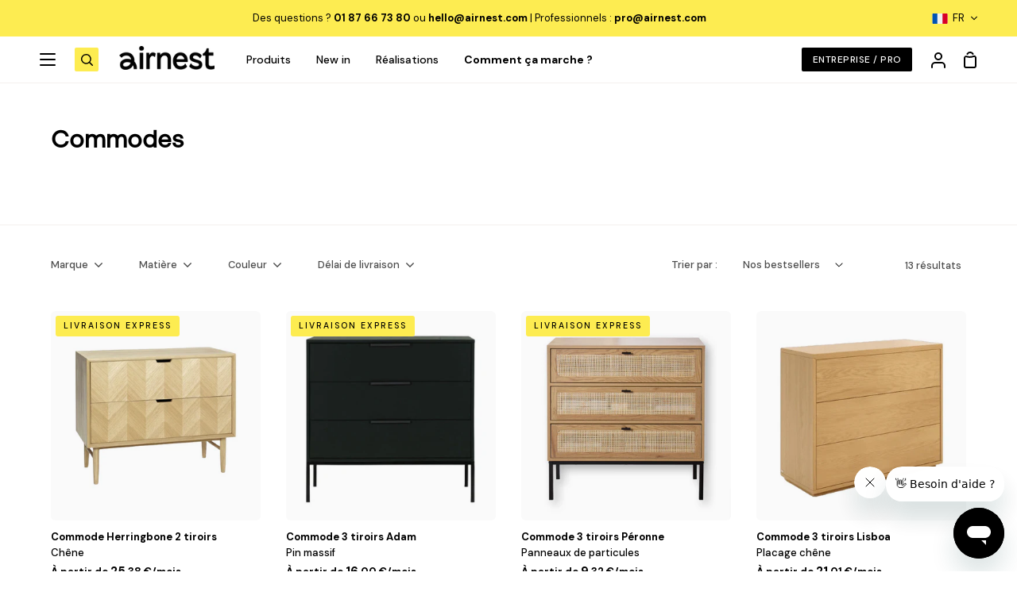

--- FILE ---
content_type: text/html; charset=utf-8
request_url: https://www.airnest.com/collections/commodes
body_size: 41618
content:


<!doctype html>
<html
  class="no-js supports-no-cookies"
  lang="fr"
><head><meta charset="utf-8">
    <meta http-equiv="X-UA-Compatible" content="IE=edge">
    <meta name="viewport" content="width=device-width,initial-scale=1,viewport-fit=cover">
    <meta name="theme-color" content="#fdec51"><link rel="canonical" href="https://www.airnest.com/collections/commodes"><!-- ======================= Story Theme V3.0.0 ========================= -->

    <!--<link rel="preconnect" href="https://cdn.shopify.com" crossorigin>
    <link rel="preconnect" href="https://fonts.shopify.com" crossorigin>
    <link rel="preconnect" href="https://monorail-edge.shopifysvc.com" crossorigin>-->
    <link rel="preconnect" href="https://static.klaviyo.com" crossorigin>
    <link rel="preconnect" href="https://static.zdassets.com" crossorigin>

    
    <!--<link href="//www.airnest.com/cdn/shop/t/6/assets/lazysizes.js?v=111431644619468174291678038161" as="script" rel="preload">
    <link href="//www.airnest.com/cdn/shop/t/6/assets/vendor.js?v=75193518146619308671724254247" as="script" rel="preload">
    <link href="//www.airnest.com/cdn/shop/t/6/assets/theme.js?v=158208019422670383351764794519" as="script" rel="preload">-->
    <link href="//www.airnest.com/cdn/shop/t/6/assets/theme.css?v=179127413486508702031755181992" rel="stylesheet" type="text/css" media="all" />
    
    <link href="//www.airnest.com/cdn/shop/t/6/assets/custom.css?v=97990348351306614241765372396" rel="stylesheet" type="text/css" media="all" />
    <link href="//www.airnest.com/cdn/shop/t/6/assets/font-settings.css?v=72102304879030204611762163954" rel="stylesheet" type="text/css" media="all" />
    
    
    <!--<link href="//cdn.shopify.com/extensions/b69701fb-0f6d-421b-a611-6f64a025f6bc/klaviyo-email-marketing-sms-8/assets/app.css" rel="stylesheet" type="text/css" media="all" />-->

    <link rel="preload" href="https://cdn.shopify.com/extensions/b69701fb-0f6d-421b-a611-6f64a025f6bc/klaviyo-email-marketing-sms-8/assets/app.css" as="style" onload="this.rel='stylesheet'">
    <link rel="stylesheet" href="https://cdn.shopify.com/extensions/b69701fb-0f6d-421b-a611-6f64a025f6bc/klaviyo-email-marketing-sms-8/assets/app.css" media="print" onload="this.media='all'">

    
      <link rel="shortcut icon" href="//www.airnest.com/cdn/shop/files/AIRNEST_MONOGRAMME.png?crop=center&height=32&v=1671450261&width=32" type="image/png">
    

    <!-- Title and description ================================================ -->
    
    <title>
      

    Location de commodes
&ndash; Airnest

    </title><meta name="description" content="Découvrez notre offre de location de commodes de 1 à 24 mois. ✓ Livraison rapide et montage gratuits | ✓ Service durable et flexible | ✓ Options d&#39;achat | ✓ Meubles designs et tendances Sélection des meilleures marques de mobilier, de style scandinave, industriel, bohème et contemporain.">
    

<meta property="og:site_name" content="Airnest">
<meta property="og:url" content="https://www.airnest.com/collections/commodes">
<meta property="og:title" content="Location de commodes">
<meta property="og:type" content="product.group">
<meta property="og:description" content="Découvrez notre offre de location de commodes de 1 à 24 mois. ✓ Livraison rapide et montage gratuits | ✓ Service durable et flexible | ✓ Options d&#39;achat | ✓ Meubles designs et tendances Sélection des meilleures marques de mobilier, de style scandinave, industriel, bohème et contemporain."><meta property="og:image" content="http://www.airnest.com/cdn/shop/collections/Bulle_commode_68cf76ef-854c-45f3-a60f-0ff03aeea372.png?v=1723110832">
  <meta property="og:image:secure_url" content="https://www.airnest.com/cdn/shop/collections/Bulle_commode_68cf76ef-854c-45f3-a60f-0ff03aeea372.png?v=1723110832">
  <meta property="og:image:width" content="1280">
  <meta property="og:image:height" content="1280"><meta name="twitter:card" content="summary_large_image">
<meta name="twitter:title" content="Location de commodes">
<meta name="twitter:description" content="Découvrez notre offre de location de commodes de 1 à 24 mois. ✓ Livraison rapide et montage gratuits | ✓ Service durable et flexible | ✓ Options d&#39;achat | ✓ Meubles designs et tendances Sélection des meilleures marques de mobilier, de style scandinave, industriel, bohème et contemporain.">


    <!-- CSS ================================================================== -->

    <link href="//www.airnest.com/cdn/shop/t/6/assets/font-settings.css?v=72102304879030204611762163954" rel="stylesheet" type="text/css" media="all" />

    

<style data-shopify>
  :root {/*================ Font Variables ================*/

  --FONT-WEIGHT-BODY: 400;

  --FONT-WEIGHT-BODY-MID: 500;
  --FONT-WEIGHT-BODY-BOLD: 700;

  --FONT-STACK-BODY: "DM Sans", sans-serif;
  --FONT-STYLE-BODY: normal;
  --FONT-ADJUST-BODY: 1.0;


  --FONT-WEIGHT-HEADING: 600;
  --FONT-WEIGHT-HEADING-BOLD: 700;

  --FONT-STACK-HEADING: Archivo, sans-serif;
  --FONT-STYLE-HEADING: normal;
  --FONT-ADJUST-heading: 1.15;

  --FONT-STACK-NAV: "DM Sans", sans-serif;
  --FONT-STYLE-NAV: normal;
  --FONT-ADJUST-NAV: 1.0;

  --FONT-WEIGHT-NAV: 400;
  --FONT-WEIGHT-NAV-BOLD: 700;

  --FONT-WEIGHT-ACCENT: 400;
  --FONT-WEIGHT-ACCENT-BOLD: 500;

  --FONT-STACK-ACCENT: "DM Sans", sans-serif;
  --FONT-STYLE-ACCENT: normal;
  --FONT-ADJUST-ACCENT: 0.9;


  /*================ Color Variables ================*/
  /* ===  Backgrounds ===*/
  --COLOR-BG: #ffffff;
  --COLOR-BG-ACCENT: #f8f6f3;

  /* === Text colors ===*/
  --COLOR-TEXT-DARK: #000000;
  --COLOR-TEXT: #000000;
  --COLOR-TEXT-LIGHT: #4d4d4d;

  /* === Shades of grey ===*/
  --COLOR-A5:  rgba(0, 0, 0, 0.05);
  --COLOR-A10: rgba(0, 0, 0, 0.1);
  --COLOR-A20: rgba(0, 0, 0, 0.2);
  --COLOR-A30: rgba(0, 0, 0, 0.3);
  --COLOR-A40: rgba(0, 0, 0, 0.4);
  --COLOR-A50: rgba(0, 0, 0, 0.5);
  --COLOR-A60: rgba(0, 0, 0, 0.6);
  --COLOR-A70: rgba(0, 0, 0, 0.7);
  --COLOR-A80: rgba(0, 0, 0, 0.8);
  --COLOR-A90: rgba(0, 0, 0, 0.9);
  --COLOR-A95: rgba(0, 0, 0, 0.95);

  /* === Product badges ===*/
  --COLOR-BADGE: #f2f2f2;
  --COLOR-BADGE-TEXT: #000000;
  --COLOR-BADGE-CUSTOM: #FDEC51;
  --COLOR-BADGE-TEXT-CUSTOM: #000000;

  /* === Rounding ===*/
  
    --RADIUS-BTN: 3px;
  

  
    --RADIUS-XXL: 24px;
    --RADIUS-XL: 16px;
    --RADIUS-LG: 9px;
    --RADIUS: 6px;
    --RADIUS-SM: 3px;
  

  /* === Border colors ===*/
  --COLOR-BORDER: #f4f1ee;
  --COLOR-BORDER-LIGHT: #f8f6f4;/* === Accent-cool ===*/
  --COLOR-SECONDARY: #fdec51;
  --COLOR-SECONDARY-HOVER: #ffe702;
  --COLOR-SECONDARY-FADE: rgba(253, 236, 81, 0.05);
  --COLOR-SECONDARY-SHADOW: rgba(179, 161, 2, 0.1);
  --COLOR-SECONDARY-FADE-HOVER: rgba(253, 236, 81, 0.1);--COLOR-SECONDARY-OPPOSITE: #000000;

  /* === Accent-warm ===*/
  --COLOR-PRIMARY: #000000;
  --COLOR-PRIMARY-HOVER: #000000;
  --COLOR-PRIMARY-FADE: rgba(0, 0, 0, 0.05);
  --COLOR-PRIMARY-FADE-HOVER: rgba(0, 0, 0, 0.1);
  --COLOR-PRIMARY-SHADOW: rgba(0, 0, 0, 0.1);--COLOR-PRIMARY-OPPOSITE: #ffffff;




  /* ================ Inverted Color Variables ================ */

  --INVERSE-BG: #000000;
  --INVERSE-BG-ACCENT: #323945;

  /* === Text colors ===*/
  --INVERSE-TEXT-DARK: #ffffff;
  --INVERSE-TEXT: #FFFFFF;
  --INVERSE-TEXT-LIGHT: #b3b3b3;

  /* === Bright color ===*/
  --INVERSE-PRIMARY: #323945;
  --INVERSE-PRIMARY-HOVER: #0f141c;
  --INVERSE-PRIMARY-FADE: rgba(50, 57, 69, 0.05);
  --INVERSE-PRIMARY-FADE-HOVER: rgba(50, 57, 69, 0.1);
  --INVERSE-PRIMARY-SHADOW: rgba(0, 0, 0, 0.1);--INVERSE-PRIMARY-OPPOSITE: #ffffff;


  /* === Second Color ===*/
  --INVERSE-SECONDARY: #1F2529;
  --INVERSE-SECONDARY-HOVER: #000000;
  --INVERSE-SECONDARY-FADE: rgba(31, 37, 41, 0.05);
  --INVERSE-SECONDARY-FADE-HOVER: rgba(31, 37, 41, 0.1);
  --INVERSE-SECONDARY-SHADOW: rgba(0, 0, 0, 0.1);--INVERSE-SECONDARY-OPPOSITE: #ffffff;

  /* === Shades of grey ===*/
  --INVERSE-A5:  rgba(255, 255, 255, 0.05);
  --INVERSE-A10: rgba(255, 255, 255, 0.1);
  --INVERSE-A20: rgba(255, 255, 255, 0.2);
  --INVERSE-A35: rgba(255, 255, 255, 0.3);
  --INVERSE-A80: rgba(255, 255, 255, 0.8);
  --INVERSE-A90: rgba(255, 255, 255, 0.9);
  --INVERSE-A95: rgba(255, 255, 255, 0.95);

  /* === Border colors ===*/
  --INVERSE-BORDER: #000000;
  --INVERSE-BORDER-LIGHT: #000000;

  /* ================ End Inverted Color Variables ================ */


  /* === Footer Bar ===*/
  --COLOR-FOOTER-BG: #f4f1ee;
  --COLOR-FOOTER-TEXT: #000000;
  --COLOR-FOOTER-TEXT-HOVER: #000000;
  --COLOR-FOOTER-A8:  rgba(0, 0, 0, 0.08);
  --COLOR-FOOTER-A15: rgba(0, 0, 0, 0.15);

  /* === Nav and dropdown link background ===*/
  --COLOR-NAV: #ffffff;
  --COLOR-NAV-a50:  rgba(0, 0, 0, 0.5);

  --COLOR-NAV-BORDER: #f4f1ee;
  
  --COLOR-NAV-BORDER-HAIRLINE: #f7f7f7;

  --COLOR-NAV-TEXT: #000000;
  --COLOR-NAV-TEXT-DARK: #000000;
  --COLOR-NAV-TEXT-BRIGHT: #1f1f1f;
  --COLOR-NAV-TEXT-TRANSPARENT: #ffffff;

  --COLOR-NAV-TOOLBAR-BG: #fdec51;
  --COLOR-NAV-TOOLBAR-TEXT: #ffffff;

  /* ================ Special ================ */
  --COLOR-SUCCESS: #51c88e;
  --COLOR-SUCCESS-FADE: rgba(81, 200, 142, 0.05);
  --COLOR-ERROR: #ff8484;
  --COLOR-ERROR-FADE: rgba(255, 132, 132, 0.05);
  --COLOR-WARN: #ffc896;
  --COLOR-WARN-FADE: rgba(255, 200, 150, 0.05);

  /* ================ Photo correction ================ */
  --PHOTO-CORRECTION: 98%;

  /* ================ 3D Models ================ */
  --progress-bar-color: #000000;


  

  }
</style>


    <!--<link href="//www.airnest.com/cdn/shop/t/6/assets/theme.css?v=179127413486508702031755181992" rel="stylesheet" type="text/css" media="all" />
    
    <link href="//www.airnest.com/cdn/shop/t/6/assets/custom.css?v=97990348351306614241765372396" rel="stylesheet" type="text/css" media="all" />
    -->

    <script>

    document.documentElement.className = document.documentElement.className.replace('no-js', 'js');
    let root = '/';
    if (root[root.length - 1] !== '/') {
      root = `${root}/`;
    }
    window.theme = {
      routes: {
        root_url: root,
        cart: '/cart',
        cart_add_url: '/cart/add',
        product_recommendations_url: '/recommendations/products',
        search_url: '/search',
        account_addresses_url: '/account/addresses'
      },
      assets: {
        photoswipe: '//www.airnest.com/cdn/shop/t/6/assets/photoswipe.js?v=29365444203438451061678038167',
        smoothscroll: '//www.airnest.com/cdn/shop/t/6/assets/smoothscroll.js?v=37906625415260927261678038166',
        swatches: '//www.airnest.com/cdn/shop/t/6/assets/swatches.json?v=134751716523804945241764156104',
        base: "//www.airnest.com/cdn/shop/t/6/assets/",
      },
      strings: {
        addToCart: "AJOUTER AU PANIER",
        soldOut: "Épuisé",
        unavailable: "Non disponible",
        preOrder: "Pré-commander",
        unitPrice: "Prix ​​unitaire",
        unitPriceSeparator: "par",
        swatchesKey: "Couleur, Color",     
        estimateShipping: "Valider",
        noShippingAvailable: "Nous ne livrons pas vers cette destination.",
        free: "Gratuit",
        from: " ",
        sale: "Vente",
        subscription: "Abonnement",
        stockout: "Tout le stock disponible est dans le panier",
        products: "Des produits",
        pages: "Pages",
        collections: "Collections",
        resultsFor: "Résultats pour",
        noResultsFor: "Aucun résultat pour",
        articles: "Articles",
        readMore: "Lire plus",
        readLess: "Lire moins"
      },
      shop: {
        assets: "//www.airnest.com/cdn/shop/t/6/assets/"
      },
      settings: {
        badge_sale_type: "dollar",
        search_products: true,
        search_collections: false,
        search_pages: false,
        search_articles: false
      },
      info: {
        name: 'story'
      },
      version: '3.0.0',
      animations:  true,
      moneyFormat: "{{ amount_with_comma_separator }} €"
    };
    // When image loads, clear the background placeholder
    document.addEventListener('lazyloaded', (e) => {
      const holderTarget = e.target.closest('[data-wipe-background]');
      if (holderTarget) {
        holderTarget.style.backgroundImage = 'none';
      }
    });



    </script><!-- Theme Javascript ============================================================== -->
    <!--<script src="//www.airnest.com/cdn/shop/t/6/assets/lazysizes.js?v=111431644619468174291678038161" async="async"></script>-->


    <script type="text/javascript">
      if (window.MSInputMethodContext && document.documentMode) {
        var scripts = document.getElementsByTagName('script')[0];
        var polyfill = document.createElement("script");
        polyfill.defer = true;
        polyfill.src = "//www.airnest.com/cdn/shop/t/6/assets/ie11.js?v=144489047535103983231678038167";

        scripts.parentNode.insertBefore(polyfill, scripts);
      }
    </script>

    

    <!-- Shopify app scripts =========================================================== -->

    
    
    

    


    

    <script>window.performance && window.performance.mark && window.performance.mark('shopify.content_for_header.start');</script><meta name="google-site-verification" content="hDyvfgY7iUAuv2F8GjGOXEE3ASk5kJ8Eu3BrQPZjK0Q">
<meta id="shopify-digital-wallet" name="shopify-digital-wallet" content="/61393338567/digital_wallets/dialog">
<link rel="alternate" type="application/atom+xml" title="Feed" href="/collections/commodes.atom" />
<link rel="alternate" hreflang="x-default" href="https://www.airnest.com/collections/commodes">
<link rel="alternate" hreflang="fr" href="https://www.airnest.com/collections/commodes">
<link rel="alternate" hreflang="en" href="https://www.airnest.com/en/collections/commodes">
<link rel="alternate" hreflang="fr-BE" href="https://www.airnest.com/fr-be/collections/commodes">
<link rel="alternate" hreflang="en-BE" href="https://www.airnest.com/en-be/collections/commodes">
<link rel="alternate" hreflang="fr-LU" href="https://www.airnest.com/fr-lu/collections/commodes">
<link rel="alternate" hreflang="en-LU" href="https://www.airnest.com/en-lu/collections/commodes">
<link rel="alternate" type="application/json+oembed" href="https://www.airnest.com/collections/commodes.oembed">
<script async="async" src="/checkouts/internal/preloads.js?locale=fr-FR"></script>
<script id="shopify-features" type="application/json">{"accessToken":"2df11dc0c024c7631333ac8f977b56ab","betas":["rich-media-storefront-analytics"],"domain":"www.airnest.com","predictiveSearch":true,"shopId":61393338567,"locale":"fr"}</script>
<script>var Shopify = Shopify || {};
Shopify.shop = "getairnest.myshopify.com";
Shopify.locale = "fr";
Shopify.currency = {"active":"EUR","rate":"1.0"};
Shopify.country = "FR";
Shopify.theme = {"name":"Theme airnest v1 - Prod","id":133107613895,"schema_name":"Story","schema_version":"3.0.0","theme_store_id":null,"role":"main"};
Shopify.theme.handle = "null";
Shopify.theme.style = {"id":null,"handle":null};
Shopify.cdnHost = "www.airnest.com/cdn";
Shopify.routes = Shopify.routes || {};
Shopify.routes.root = "/";</script>
<script type="module">!function(o){(o.Shopify=o.Shopify||{}).modules=!0}(window);</script>
<script>!function(o){function n(){var o=[];function n(){o.push(Array.prototype.slice.apply(arguments))}return n.q=o,n}var t=o.Shopify=o.Shopify||{};t.loadFeatures=n(),t.autoloadFeatures=n()}(window);</script>
<script id="shop-js-analytics" type="application/json">{"pageType":"collection"}</script>
<script defer="defer" async type="module" src="//www.airnest.com/cdn/shopifycloud/shop-js/modules/v2/client.init-shop-cart-sync_DyYWCJny.fr.esm.js"></script>
<script defer="defer" async type="module" src="//www.airnest.com/cdn/shopifycloud/shop-js/modules/v2/chunk.common_BDBm0ZZC.esm.js"></script>
<script type="module">
  await import("//www.airnest.com/cdn/shopifycloud/shop-js/modules/v2/client.init-shop-cart-sync_DyYWCJny.fr.esm.js");
await import("//www.airnest.com/cdn/shopifycloud/shop-js/modules/v2/chunk.common_BDBm0ZZC.esm.js");

  window.Shopify.SignInWithShop?.initShopCartSync?.({"fedCMEnabled":true,"windoidEnabled":true});

</script>
<script>(function() {
  var isLoaded = false;
  function asyncLoad() {
    if (isLoaded) return;
    isLoaded = true;
    var urls = ["https:\/\/cdn-app.sealsubscriptions.com\/shopify\/public\/js\/sealsubscriptions.js?shop=getairnest.myshopify.com","https:\/\/gdprcdn.b-cdn.net\/js\/gdpr_cookie_consent.min.js?shop=getairnest.myshopify.com"];
    for (var i = 0; i < urls.length; i++) {
      var s = document.createElement('script');
      s.type = 'text/javascript';
      s.async = true;
      s.src = urls[i];
      var x = document.getElementsByTagName('script')[0];
      x.parentNode.insertBefore(s, x);
    }
  };
  if(window.attachEvent) {
    window.attachEvent('onload', asyncLoad);
  } else {
    window.addEventListener('load', asyncLoad, false);
  }
})();</script>
<script id="__st">var __st={"a":61393338567,"offset":3600,"reqid":"5160df1d-1ec3-47bb-ae32-f820b2059988-1768921868","pageurl":"www.airnest.com\/collections\/commodes","u":"22384f195c76","p":"collection","rtyp":"collection","rid":288049037511};</script>
<script>window.ShopifyPaypalV4VisibilityTracking = true;</script>
<script id="captcha-bootstrap">!function(){'use strict';const t='contact',e='account',n='new_comment',o=[[t,t],['blogs',n],['comments',n],[t,'customer']],c=[[e,'customer_login'],[e,'guest_login'],[e,'recover_customer_password'],[e,'create_customer']],r=t=>t.map((([t,e])=>`form[action*='/${t}']:not([data-nocaptcha='true']) input[name='form_type'][value='${e}']`)).join(','),a=t=>()=>t?[...document.querySelectorAll(t)].map((t=>t.form)):[];function s(){const t=[...o],e=r(t);return a(e)}const i='password',u='form_key',d=['recaptcha-v3-token','g-recaptcha-response','h-captcha-response',i],f=()=>{try{return window.sessionStorage}catch{return}},m='__shopify_v',_=t=>t.elements[u];function p(t,e,n=!1){try{const o=window.sessionStorage,c=JSON.parse(o.getItem(e)),{data:r}=function(t){const{data:e,action:n}=t;return t[m]||n?{data:e,action:n}:{data:t,action:n}}(c);for(const[e,n]of Object.entries(r))t.elements[e]&&(t.elements[e].value=n);n&&o.removeItem(e)}catch(o){console.error('form repopulation failed',{error:o})}}const l='form_type',E='cptcha';function T(t){t.dataset[E]=!0}const w=window,h=w.document,L='Shopify',v='ce_forms',y='captcha';let A=!1;((t,e)=>{const n=(g='f06e6c50-85a8-45c8-87d0-21a2b65856fe',I='https://cdn.shopify.com/shopifycloud/storefront-forms-hcaptcha/ce_storefront_forms_captcha_hcaptcha.v1.5.2.iife.js',D={infoText:'Protégé par hCaptcha',privacyText:'Confidentialité',termsText:'Conditions'},(t,e,n)=>{const o=w[L][v],c=o.bindForm;if(c)return c(t,g,e,D).then(n);var r;o.q.push([[t,g,e,D],n]),r=I,A||(h.body.append(Object.assign(h.createElement('script'),{id:'captcha-provider',async:!0,src:r})),A=!0)});var g,I,D;w[L]=w[L]||{},w[L][v]=w[L][v]||{},w[L][v].q=[],w[L][y]=w[L][y]||{},w[L][y].protect=function(t,e){n(t,void 0,e),T(t)},Object.freeze(w[L][y]),function(t,e,n,w,h,L){const[v,y,A,g]=function(t,e,n){const i=e?o:[],u=t?c:[],d=[...i,...u],f=r(d),m=r(i),_=r(d.filter((([t,e])=>n.includes(e))));return[a(f),a(m),a(_),s()]}(w,h,L),I=t=>{const e=t.target;return e instanceof HTMLFormElement?e:e&&e.form},D=t=>v().includes(t);t.addEventListener('submit',(t=>{const e=I(t);if(!e)return;const n=D(e)&&!e.dataset.hcaptchaBound&&!e.dataset.recaptchaBound,o=_(e),c=g().includes(e)&&(!o||!o.value);(n||c)&&t.preventDefault(),c&&!n&&(function(t){try{if(!f())return;!function(t){const e=f();if(!e)return;const n=_(t);if(!n)return;const o=n.value;o&&e.removeItem(o)}(t);const e=Array.from(Array(32),(()=>Math.random().toString(36)[2])).join('');!function(t,e){_(t)||t.append(Object.assign(document.createElement('input'),{type:'hidden',name:u})),t.elements[u].value=e}(t,e),function(t,e){const n=f();if(!n)return;const o=[...t.querySelectorAll(`input[type='${i}']`)].map((({name:t})=>t)),c=[...d,...o],r={};for(const[a,s]of new FormData(t).entries())c.includes(a)||(r[a]=s);n.setItem(e,JSON.stringify({[m]:1,action:t.action,data:r}))}(t,e)}catch(e){console.error('failed to persist form',e)}}(e),e.submit())}));const S=(t,e)=>{t&&!t.dataset[E]&&(n(t,e.some((e=>e===t))),T(t))};for(const o of['focusin','change'])t.addEventListener(o,(t=>{const e=I(t);D(e)&&S(e,y())}));const B=e.get('form_key'),M=e.get(l),P=B&&M;t.addEventListener('DOMContentLoaded',(()=>{const t=y();if(P)for(const e of t)e.elements[l].value===M&&p(e,B);[...new Set([...A(),...v().filter((t=>'true'===t.dataset.shopifyCaptcha))])].forEach((e=>S(e,t)))}))}(h,new URLSearchParams(w.location.search),n,t,e,['guest_login'])})(!0,!0)}();</script>
<script integrity="sha256-4kQ18oKyAcykRKYeNunJcIwy7WH5gtpwJnB7kiuLZ1E=" data-source-attribution="shopify.loadfeatures" defer="defer" src="//www.airnest.com/cdn/shopifycloud/storefront/assets/storefront/load_feature-a0a9edcb.js" crossorigin="anonymous"></script>
<script data-source-attribution="shopify.dynamic_checkout.dynamic.init">var Shopify=Shopify||{};Shopify.PaymentButton=Shopify.PaymentButton||{isStorefrontPortableWallets:!0,init:function(){window.Shopify.PaymentButton.init=function(){};var t=document.createElement("script");t.src="https://www.airnest.com/cdn/shopifycloud/portable-wallets/latest/portable-wallets.fr.js",t.type="module",document.head.appendChild(t)}};
</script>
<script data-source-attribution="shopify.dynamic_checkout.buyer_consent">
  function portableWalletsHideBuyerConsent(e){var t=document.getElementById("shopify-buyer-consent"),n=document.getElementById("shopify-subscription-policy-button");t&&n&&(t.classList.add("hidden"),t.setAttribute("aria-hidden","true"),n.removeEventListener("click",e))}function portableWalletsShowBuyerConsent(e){var t=document.getElementById("shopify-buyer-consent"),n=document.getElementById("shopify-subscription-policy-button");t&&n&&(t.classList.remove("hidden"),t.removeAttribute("aria-hidden"),n.addEventListener("click",e))}window.Shopify?.PaymentButton&&(window.Shopify.PaymentButton.hideBuyerConsent=portableWalletsHideBuyerConsent,window.Shopify.PaymentButton.showBuyerConsent=portableWalletsShowBuyerConsent);
</script>
<script data-source-attribution="shopify.dynamic_checkout.cart.bootstrap">document.addEventListener("DOMContentLoaded",(function(){function t(){return document.querySelector("shopify-accelerated-checkout-cart, shopify-accelerated-checkout")}if(t())Shopify.PaymentButton.init();else{new MutationObserver((function(e,n){t()&&(Shopify.PaymentButton.init(),n.disconnect())})).observe(document.body,{childList:!0,subtree:!0})}}));
</script>
<script id='scb4127' type='text/javascript' async='' src='https://www.airnest.com/cdn/shopifycloud/privacy-banner/storefront-banner.js'></script><link id="shopify-accelerated-checkout-styles" rel="stylesheet" media="screen" href="https://www.airnest.com/cdn/shopifycloud/portable-wallets/latest/accelerated-checkout-backwards-compat.css" crossorigin="anonymous">
<style id="shopify-accelerated-checkout-cart">
        #shopify-buyer-consent {
  margin-top: 1em;
  display: inline-block;
  width: 100%;
}

#shopify-buyer-consent.hidden {
  display: none;
}

#shopify-subscription-policy-button {
  background: none;
  border: none;
  padding: 0;
  text-decoration: underline;
  font-size: inherit;
  cursor: pointer;
}

#shopify-subscription-policy-button::before {
  box-shadow: none;
}

      </style>

<script>window.performance && window.performance.mark && window.performance.mark('shopify.content_for_header.end');</script>

    

    
  <!-- BEGIN app block: shopify://apps/klaviyo-email-marketing-sms/blocks/klaviyo-onsite-embed/2632fe16-c075-4321-a88b-50b567f42507 -->












  <script async src="https://static.klaviyo.com/onsite/js/X7fyeZ/klaviyo.js?company_id=X7fyeZ"></script>
  <script>!function(){if(!window.klaviyo){window._klOnsite=window._klOnsite||[];try{window.klaviyo=new Proxy({},{get:function(n,i){return"push"===i?function(){var n;(n=window._klOnsite).push.apply(n,arguments)}:function(){for(var n=arguments.length,o=new Array(n),w=0;w<n;w++)o[w]=arguments[w];var t="function"==typeof o[o.length-1]?o.pop():void 0,e=new Promise((function(n){window._klOnsite.push([i].concat(o,[function(i){t&&t(i),n(i)}]))}));return e}}})}catch(n){window.klaviyo=window.klaviyo||[],window.klaviyo.push=function(){var n;(n=window._klOnsite).push.apply(n,arguments)}}}}();</script>

  




  <script>
    window.klaviyoReviewsProductDesignMode = false
  </script>







<!-- END app block --><link href="https://monorail-edge.shopifysvc.com" rel="dns-prefetch">
<script>(function(){if ("sendBeacon" in navigator && "performance" in window) {try {var session_token_from_headers = performance.getEntriesByType('navigation')[0].serverTiming.find(x => x.name == '_s').description;} catch {var session_token_from_headers = undefined;}var session_cookie_matches = document.cookie.match(/_shopify_s=([^;]*)/);var session_token_from_cookie = session_cookie_matches && session_cookie_matches.length === 2 ? session_cookie_matches[1] : "";var session_token = session_token_from_headers || session_token_from_cookie || "";function handle_abandonment_event(e) {var entries = performance.getEntries().filter(function(entry) {return /monorail-edge.shopifysvc.com/.test(entry.name);});if (!window.abandonment_tracked && entries.length === 0) {window.abandonment_tracked = true;var currentMs = Date.now();var navigation_start = performance.timing.navigationStart;var payload = {shop_id: 61393338567,url: window.location.href,navigation_start,duration: currentMs - navigation_start,session_token,page_type: "collection"};window.navigator.sendBeacon("https://monorail-edge.shopifysvc.com/v1/produce", JSON.stringify({schema_id: "online_store_buyer_site_abandonment/1.1",payload: payload,metadata: {event_created_at_ms: currentMs,event_sent_at_ms: currentMs}}));}}window.addEventListener('pagehide', handle_abandonment_event);}}());</script>
<script id="web-pixels-manager-setup">(function e(e,d,r,n,o){if(void 0===o&&(o={}),!Boolean(null===(a=null===(i=window.Shopify)||void 0===i?void 0:i.analytics)||void 0===a?void 0:a.replayQueue)){var i,a;window.Shopify=window.Shopify||{};var t=window.Shopify;t.analytics=t.analytics||{};var s=t.analytics;s.replayQueue=[],s.publish=function(e,d,r){return s.replayQueue.push([e,d,r]),!0};try{self.performance.mark("wpm:start")}catch(e){}var l=function(){var e={modern:/Edge?\/(1{2}[4-9]|1[2-9]\d|[2-9]\d{2}|\d{4,})\.\d+(\.\d+|)|Firefox\/(1{2}[4-9]|1[2-9]\d|[2-9]\d{2}|\d{4,})\.\d+(\.\d+|)|Chrom(ium|e)\/(9{2}|\d{3,})\.\d+(\.\d+|)|(Maci|X1{2}).+ Version\/(15\.\d+|(1[6-9]|[2-9]\d|\d{3,})\.\d+)([,.]\d+|)( \(\w+\)|)( Mobile\/\w+|) Safari\/|Chrome.+OPR\/(9{2}|\d{3,})\.\d+\.\d+|(CPU[ +]OS|iPhone[ +]OS|CPU[ +]iPhone|CPU IPhone OS|CPU iPad OS)[ +]+(15[._]\d+|(1[6-9]|[2-9]\d|\d{3,})[._]\d+)([._]\d+|)|Android:?[ /-](13[3-9]|1[4-9]\d|[2-9]\d{2}|\d{4,})(\.\d+|)(\.\d+|)|Android.+Firefox\/(13[5-9]|1[4-9]\d|[2-9]\d{2}|\d{4,})\.\d+(\.\d+|)|Android.+Chrom(ium|e)\/(13[3-9]|1[4-9]\d|[2-9]\d{2}|\d{4,})\.\d+(\.\d+|)|SamsungBrowser\/([2-9]\d|\d{3,})\.\d+/,legacy:/Edge?\/(1[6-9]|[2-9]\d|\d{3,})\.\d+(\.\d+|)|Firefox\/(5[4-9]|[6-9]\d|\d{3,})\.\d+(\.\d+|)|Chrom(ium|e)\/(5[1-9]|[6-9]\d|\d{3,})\.\d+(\.\d+|)([\d.]+$|.*Safari\/(?![\d.]+ Edge\/[\d.]+$))|(Maci|X1{2}).+ Version\/(10\.\d+|(1[1-9]|[2-9]\d|\d{3,})\.\d+)([,.]\d+|)( \(\w+\)|)( Mobile\/\w+|) Safari\/|Chrome.+OPR\/(3[89]|[4-9]\d|\d{3,})\.\d+\.\d+|(CPU[ +]OS|iPhone[ +]OS|CPU[ +]iPhone|CPU IPhone OS|CPU iPad OS)[ +]+(10[._]\d+|(1[1-9]|[2-9]\d|\d{3,})[._]\d+)([._]\d+|)|Android:?[ /-](13[3-9]|1[4-9]\d|[2-9]\d{2}|\d{4,})(\.\d+|)(\.\d+|)|Mobile Safari.+OPR\/([89]\d|\d{3,})\.\d+\.\d+|Android.+Firefox\/(13[5-9]|1[4-9]\d|[2-9]\d{2}|\d{4,})\.\d+(\.\d+|)|Android.+Chrom(ium|e)\/(13[3-9]|1[4-9]\d|[2-9]\d{2}|\d{4,})\.\d+(\.\d+|)|Android.+(UC? ?Browser|UCWEB|U3)[ /]?(15\.([5-9]|\d{2,})|(1[6-9]|[2-9]\d|\d{3,})\.\d+)\.\d+|SamsungBrowser\/(5\.\d+|([6-9]|\d{2,})\.\d+)|Android.+MQ{2}Browser\/(14(\.(9|\d{2,})|)|(1[5-9]|[2-9]\d|\d{3,})(\.\d+|))(\.\d+|)|K[Aa][Ii]OS\/(3\.\d+|([4-9]|\d{2,})\.\d+)(\.\d+|)/},d=e.modern,r=e.legacy,n=navigator.userAgent;return n.match(d)?"modern":n.match(r)?"legacy":"unknown"}(),u="modern"===l?"modern":"legacy",c=(null!=n?n:{modern:"",legacy:""})[u],f=function(e){return[e.baseUrl,"/wpm","/b",e.hashVersion,"modern"===e.buildTarget?"m":"l",".js"].join("")}({baseUrl:d,hashVersion:r,buildTarget:u}),m=function(e){var d=e.version,r=e.bundleTarget,n=e.surface,o=e.pageUrl,i=e.monorailEndpoint;return{emit:function(e){var a=e.status,t=e.errorMsg,s=(new Date).getTime(),l=JSON.stringify({metadata:{event_sent_at_ms:s},events:[{schema_id:"web_pixels_manager_load/3.1",payload:{version:d,bundle_target:r,page_url:o,status:a,surface:n,error_msg:t},metadata:{event_created_at_ms:s}}]});if(!i)return console&&console.warn&&console.warn("[Web Pixels Manager] No Monorail endpoint provided, skipping logging."),!1;try{return self.navigator.sendBeacon.bind(self.navigator)(i,l)}catch(e){}var u=new XMLHttpRequest;try{return u.open("POST",i,!0),u.setRequestHeader("Content-Type","text/plain"),u.send(l),!0}catch(e){return console&&console.warn&&console.warn("[Web Pixels Manager] Got an unhandled error while logging to Monorail."),!1}}}}({version:r,bundleTarget:l,surface:e.surface,pageUrl:self.location.href,monorailEndpoint:e.monorailEndpoint});try{o.browserTarget=l,function(e){var d=e.src,r=e.async,n=void 0===r||r,o=e.onload,i=e.onerror,a=e.sri,t=e.scriptDataAttributes,s=void 0===t?{}:t,l=document.createElement("script"),u=document.querySelector("head"),c=document.querySelector("body");if(l.async=n,l.src=d,a&&(l.integrity=a,l.crossOrigin="anonymous"),s)for(var f in s)if(Object.prototype.hasOwnProperty.call(s,f))try{l.dataset[f]=s[f]}catch(e){}if(o&&l.addEventListener("load",o),i&&l.addEventListener("error",i),u)u.appendChild(l);else{if(!c)throw new Error("Did not find a head or body element to append the script");c.appendChild(l)}}({src:f,async:!0,onload:function(){if(!function(){var e,d;return Boolean(null===(d=null===(e=window.Shopify)||void 0===e?void 0:e.analytics)||void 0===d?void 0:d.initialized)}()){var d=window.webPixelsManager.init(e)||void 0;if(d){var r=window.Shopify.analytics;r.replayQueue.forEach((function(e){var r=e[0],n=e[1],o=e[2];d.publishCustomEvent(r,n,o)})),r.replayQueue=[],r.publish=d.publishCustomEvent,r.visitor=d.visitor,r.initialized=!0}}},onerror:function(){return m.emit({status:"failed",errorMsg:"".concat(f," has failed to load")})},sri:function(e){var d=/^sha384-[A-Za-z0-9+/=]+$/;return"string"==typeof e&&d.test(e)}(c)?c:"",scriptDataAttributes:o}),m.emit({status:"loading"})}catch(e){m.emit({status:"failed",errorMsg:(null==e?void 0:e.message)||"Unknown error"})}}})({shopId: 61393338567,storefrontBaseUrl: "https://www.airnest.com",extensionsBaseUrl: "https://extensions.shopifycdn.com/cdn/shopifycloud/web-pixels-manager",monorailEndpoint: "https://monorail-edge.shopifysvc.com/unstable/produce_batch",surface: "storefront-renderer",enabledBetaFlags: ["2dca8a86"],webPixelsConfigList: [{"id":"2862121301","configuration":"{\"accountID\":\"X7fyeZ\",\"webPixelConfig\":\"eyJlbmFibGVBZGRlZFRvQ2FydEV2ZW50cyI6IHRydWV9\"}","eventPayloadVersion":"v1","runtimeContext":"STRICT","scriptVersion":"524f6c1ee37bacdca7657a665bdca589","type":"APP","apiClientId":123074,"privacyPurposes":["ANALYTICS","MARKETING"],"dataSharingAdjustments":{"protectedCustomerApprovalScopes":["read_customer_address","read_customer_email","read_customer_name","read_customer_personal_data","read_customer_phone"]}},{"id":"1063190869","configuration":"{\"config\":\"{\\\"google_tag_ids\\\":[\\\"G-RHPTKR2EZW\\\",\\\"AW-10945060124\\\",\\\"GT-PBGJB9V\\\"],\\\"target_country\\\":\\\"FR\\\",\\\"gtag_events\\\":[{\\\"type\\\":\\\"begin_checkout\\\",\\\"action_label\\\":[\\\"G-RHPTKR2EZW\\\",\\\"AW-10945060124\\\/YNtrCPPd_voYEJy6geMo\\\"]},{\\\"type\\\":\\\"search\\\",\\\"action_label\\\":[\\\"G-RHPTKR2EZW\\\",\\\"AW-10945060124\\\/KIbyCO3d_voYEJy6geMo\\\"]},{\\\"type\\\":\\\"view_item\\\",\\\"action_label\\\":[\\\"G-RHPTKR2EZW\\\",\\\"AW-10945060124\\\/PDC4COrd_voYEJy6geMo\\\",\\\"MC-L63CHB3N5M\\\"]},{\\\"type\\\":\\\"purchase\\\",\\\"action_label\\\":[\\\"G-RHPTKR2EZW\\\",\\\"AW-10945060124\\\/VMV5COzc_voYEJy6geMo\\\",\\\"MC-L63CHB3N5M\\\"]},{\\\"type\\\":\\\"page_view\\\",\\\"action_label\\\":[\\\"G-RHPTKR2EZW\\\",\\\"AW-10945060124\\\/1RCECO_c_voYEJy6geMo\\\",\\\"MC-L63CHB3N5M\\\"]},{\\\"type\\\":\\\"add_payment_info\\\",\\\"action_label\\\":[\\\"G-RHPTKR2EZW\\\",\\\"AW-10945060124\\\/7VzHCPbd_voYEJy6geMo\\\"]},{\\\"type\\\":\\\"add_to_cart\\\",\\\"action_label\\\":[\\\"G-RHPTKR2EZW\\\",\\\"AW-10945060124\\\/zvSKCPDd_voYEJy6geMo\\\"]}],\\\"enable_monitoring_mode\\\":false}\"}","eventPayloadVersion":"v1","runtimeContext":"OPEN","scriptVersion":"b2a88bafab3e21179ed38636efcd8a93","type":"APP","apiClientId":1780363,"privacyPurposes":[],"dataSharingAdjustments":{"protectedCustomerApprovalScopes":["read_customer_address","read_customer_email","read_customer_name","read_customer_personal_data","read_customer_phone"]}},{"id":"380043605","configuration":"{\"pixel_id\":\"620506193066926\",\"pixel_type\":\"facebook_pixel\",\"metaapp_system_user_token\":\"-\"}","eventPayloadVersion":"v1","runtimeContext":"OPEN","scriptVersion":"ca16bc87fe92b6042fbaa3acc2fbdaa6","type":"APP","apiClientId":2329312,"privacyPurposes":["ANALYTICS","MARKETING","SALE_OF_DATA"],"dataSharingAdjustments":{"protectedCustomerApprovalScopes":["read_customer_address","read_customer_email","read_customer_name","read_customer_personal_data","read_customer_phone"]}},{"id":"197362005","configuration":"{\"tagID\":\"2613810905049\"}","eventPayloadVersion":"v1","runtimeContext":"STRICT","scriptVersion":"18031546ee651571ed29edbe71a3550b","type":"APP","apiClientId":3009811,"privacyPurposes":["ANALYTICS","MARKETING","SALE_OF_DATA"],"dataSharingAdjustments":{"protectedCustomerApprovalScopes":["read_customer_address","read_customer_email","read_customer_name","read_customer_personal_data","read_customer_phone"]}},{"id":"shopify-app-pixel","configuration":"{}","eventPayloadVersion":"v1","runtimeContext":"STRICT","scriptVersion":"0450","apiClientId":"shopify-pixel","type":"APP","privacyPurposes":["ANALYTICS","MARKETING"]},{"id":"shopify-custom-pixel","eventPayloadVersion":"v1","runtimeContext":"LAX","scriptVersion":"0450","apiClientId":"shopify-pixel","type":"CUSTOM","privacyPurposes":["ANALYTICS","MARKETING"]}],isMerchantRequest: false,initData: {"shop":{"name":"Airnest","paymentSettings":{"currencyCode":"EUR"},"myshopifyDomain":"getairnest.myshopify.com","countryCode":"FR","storefrontUrl":"https:\/\/www.airnest.com"},"customer":null,"cart":null,"checkout":null,"productVariants":[],"purchasingCompany":null},},"https://www.airnest.com/cdn","fcfee988w5aeb613cpc8e4bc33m6693e112",{"modern":"","legacy":""},{"shopId":"61393338567","storefrontBaseUrl":"https:\/\/www.airnest.com","extensionBaseUrl":"https:\/\/extensions.shopifycdn.com\/cdn\/shopifycloud\/web-pixels-manager","surface":"storefront-renderer","enabledBetaFlags":"[\"2dca8a86\"]","isMerchantRequest":"false","hashVersion":"fcfee988w5aeb613cpc8e4bc33m6693e112","publish":"custom","events":"[[\"page_viewed\",{}],[\"collection_viewed\",{\"collection\":{\"id\":\"288049037511\",\"title\":\"Commodes\",\"productVariants\":[{\"price\":{\"amount\":760.0,\"currencyCode\":\"EUR\"},\"product\":{\"title\":\"Commode Herringbone 2 tiroirs\",\"vendor\":\"Hübsch\",\"id\":\"7345430331591\",\"untranslatedTitle\":\"Commode Herringbone 2 tiroirs\",\"url\":\"\/products\/commode-herringbone-2-tiroirs\",\"type\":\"Buffets et bahuts\"},\"id\":\"42216664924359\",\"image\":{\"src\":\"\/\/www.airnest.com\/cdn\/shop\/files\/Sanstitre_34.png?v=1699903669\"},\"sku\":\"880804F\",\"title\":\"Default Title\",\"untranslatedTitle\":\"Default Title\"},{\"price\":{\"amount\":479.0,\"currencyCode\":\"EUR\"},\"product\":{\"title\":\"Commode 3 tiroirs Adam\",\"vendor\":\"De Eekhoorn\",\"id\":\"7563895210183\",\"untranslatedTitle\":\"Commode 3 tiroirs Adam\",\"url\":\"\/products\/commode-3-tiroirs-adam\",\"type\":\"Commodes\"},\"id\":\"42908390129863\",\"image\":{\"src\":\"\/\/www.airnest.com\/cdn\/shop\/products\/commode-3-tiroirs-bois-woood-adam.jpg?v=1759239901\"},\"sku\":\"373269-Z\",\"title\":\"Default Title\",\"untranslatedTitle\":\"Default Title\"},{\"price\":{\"amount\":279.0,\"currencyCode\":\"EUR\"},\"product\":{\"title\":\"Commode 3 tiroirs Péronne\",\"vendor\":\"Sosmart\",\"id\":\"8599238476117\",\"untranslatedTitle\":\"Commode 3 tiroirs Péronne\",\"url\":\"\/products\/commode-3-tiroirs-peronne\",\"type\":\"Commodes\"},\"id\":\"46750478958933\",\"image\":{\"src\":\"\/\/www.airnest.com\/cdn\/shop\/files\/12594133-11.jpg?v=1683569607\"},\"sku\":\"12594133\",\"title\":\"Default Title\",\"untranslatedTitle\":\"Default Title\"},{\"price\":{\"amount\":629.0,\"currencyCode\":\"EUR\"},\"product\":{\"title\":\"Commode 3 tiroirs Lisboa\",\"vendor\":\"Kave Home\",\"id\":\"7494716948679\",\"untranslatedTitle\":\"Commode 3 tiroirs Lisboa\",\"url\":\"\/products\/commode-4-tiroirs-lisboa\",\"type\":\"Commodes\"},\"id\":\"42739245088967\",\"image\":{\"src\":\"\/\/www.airnest.com\/cdn\/shop\/files\/px-M0400008MM40_1V01_644c07ae9a46d.webp?v=1756199603\"},\"sku\":\"M0400008MM40\",\"title\":\"Default Title\",\"untranslatedTitle\":\"Default Title\"},{\"price\":{\"amount\":919.0,\"currencyCode\":\"EUR\"},\"product\":{\"title\":\"Commode Luis - Tikamoon\",\"vendor\":\"Tikamoon\",\"id\":\"8836174676309\",\"untranslatedTitle\":\"Commode Luis - Tikamoon\",\"url\":\"\/products\/commode-luis-tikamoon\",\"type\":\"Commodes\"},\"id\":\"47446446440789\",\"image\":{\"src\":\"\/\/www.airnest.com\/cdn\/shop\/files\/Capture_d_ecran_2025-12-05_162942.png?v=1764948607\"},\"sku\":\"RAF22_2\",\"title\":\"Default Title\",\"untranslatedTitle\":\"Default Title\"},{\"price\":{\"amount\":409.0,\"currencyCode\":\"EUR\"},\"product\":{\"title\":\"Commode 3 tiroirs Jimi\",\"vendor\":\"La redoute\",\"id\":\"8581124718933\",\"untranslatedTitle\":\"Commode 3 tiroirs Jimi\",\"url\":\"\/products\/commode-3-tiroirs\",\"type\":\"Commodes\"},\"id\":\"46683193540949\",\"image\":{\"src\":\"\/\/www.airnest.com\/cdn\/shop\/files\/4b81fd699255cc6e8237a653ebd2ce45.webp?v=1682372792\"},\"sku\":\"GCM815\",\"title\":\"Default Title\",\"untranslatedTitle\":\"Default Title\"},{\"price\":{\"amount\":579.0,\"currencyCode\":\"EUR\"},\"product\":{\"title\":\"Commode 3 tiroirs Tarragona\",\"vendor\":\"Kave Home\",\"id\":\"7493718638791\",\"untranslatedTitle\":\"Commode 3 tiroirs Tarragona\",\"url\":\"\/products\/commode-3-tiroirs-eze\",\"type\":\"Commodes\"},\"id\":\"42736690462919\",\"image\":{\"src\":\"\/\/www.airnest.com\/cdn\/shop\/products\/commode-bois-3-tiroirs-l90cm-kave-home-abilen2.jpg?v=1756199524\"},\"sku\":\"CC2059L05\",\"title\":\"Default Title\",\"untranslatedTitle\":\"Default Title\"},{\"price\":{\"amount\":349.0,\"currencyCode\":\"EUR\"},\"product\":{\"title\":\"Commode 3 tiroirs Aumale\",\"vendor\":\"Sosmart\",\"id\":\"8599244505429\",\"untranslatedTitle\":\"Commode 3 tiroirs Aumale\",\"url\":\"\/products\/commode-3-tiroirs-aumale\",\"type\":\"Commodes\"},\"id\":\"46750489477461\",\"image\":{\"src\":\"\/\/www.airnest.com\/cdn\/shop\/files\/12998133_1.jpg?v=1756198104\"},\"sku\":\"12998133\",\"title\":\"Default Title\",\"untranslatedTitle\":\"Default Title\"},{\"price\":{\"amount\":299.0,\"currencyCode\":\"EUR\"},\"product\":{\"title\":\"Commode Péronne\",\"vendor\":\"Sosmart\",\"id\":\"8599225794901\",\"untranslatedTitle\":\"Commode Péronne\",\"url\":\"\/products\/commode-peronne\",\"type\":\"Commodes\"},\"id\":\"46750456676693\",\"image\":{\"src\":\"\/\/www.airnest.com\/cdn\/shop\/files\/12424-3copie.jpg?v=1756197965\"},\"sku\":\"12424133\",\"title\":\"Default Title\",\"untranslatedTitle\":\"Default Title\"},{\"price\":{\"amount\":479.0,\"currencyCode\":\"EUR\"},\"product\":{\"title\":\"Commode Adam Beige\",\"vendor\":\"De Eekhoorn\",\"id\":\"9908778205525\",\"untranslatedTitle\":\"Commode Adam Beige\",\"url\":\"\/products\/commode-adam-beige\",\"type\":\"Commodes\"},\"id\":\"50696760787285\",\"image\":{\"src\":\"\/\/www.airnest.com\/cdn\/shop\/files\/Captured_ecran2025-08-21162100.png?v=1756199018\"},\"sku\":\"373269-D\",\"title\":\"Default Title\",\"untranslatedTitle\":\"Default Title\"},{\"price\":{\"amount\":299.0,\"currencyCode\":\"EUR\"},\"product\":{\"title\":\"Commode 3 tiroirs Ypres\",\"vendor\":\"Sosmart\",\"id\":\"10152894398805\",\"untranslatedTitle\":\"Commode 3 tiroirs Ypres\",\"url\":\"\/products\/commode-3-tiroirs-ypres\",\"type\":\"Commodes\"},\"id\":\"51470547550549\",\"image\":{\"src\":\"\/\/www.airnest.com\/cdn\/shop\/files\/commode-decor-chene-3-tiroirs-pietement-metal-jill.jpg?v=1758116214\"},\"sku\":\"12024133\",\"title\":\"Default Title\",\"untranslatedTitle\":\"Default Title\"},{\"price\":{\"amount\":299.0,\"currencyCode\":\"EUR\"},\"product\":{\"title\":\"Commode 3 tiroirs Villa\",\"vendor\":\"Sosmart\",\"id\":\"10155033788757\",\"untranslatedTitle\":\"Commode 3 tiroirs Villa\",\"url\":\"\/products\/commode-3-tiroirs-villa\",\"type\":\"Commodes\"},\"id\":\"51474622710101\",\"image\":{\"src\":\"\/\/www.airnest.com\/cdn\/shop\/files\/commode-3-tiroirs-impression-cannage-et-noir-villa-l80-x-h80-x-p40-cm.jpg?v=1758189233\"},\"sku\":null,\"title\":\"Default Title\",\"untranslatedTitle\":\"Default Title\"},{\"price\":{\"amount\":899.0,\"currencyCode\":\"EUR\"},\"product\":{\"title\":\"Commode 6 tiroirs Bruna\",\"vendor\":\"La redoute\",\"id\":\"10224237510997\",\"untranslatedTitle\":\"Commode 6 tiroirs Bruna\",\"url\":\"\/products\/commode-6-tiroirs-bruna\",\"type\":\"Commodes\"},\"id\":\"51741605429589\",\"image\":{\"src\":\"\/\/www.airnest.com\/cdn\/shop\/files\/3ad026afaf3cd01793ac61903a5c9d40.jpg?v=1761203950\"},\"sku\":\"GIC344\",\"title\":\"Default Title\",\"untranslatedTitle\":\"Default Title\"}]}}]]"});</script><script>
  window.ShopifyAnalytics = window.ShopifyAnalytics || {};
  window.ShopifyAnalytics.meta = window.ShopifyAnalytics.meta || {};
  window.ShopifyAnalytics.meta.currency = 'EUR';
  var meta = {"products":[{"id":7345430331591,"gid":"gid:\/\/shopify\/Product\/7345430331591","vendor":"Hübsch","type":"Buffets et bahuts","handle":"commode-herringbone-2-tiroirs","variants":[{"id":42216664924359,"price":76000,"name":"Commode Herringbone 2 tiroirs","public_title":null,"sku":"880804F"}],"remote":false},{"id":7563895210183,"gid":"gid:\/\/shopify\/Product\/7563895210183","vendor":"De Eekhoorn","type":"Commodes","handle":"commode-3-tiroirs-adam","variants":[{"id":42908390129863,"price":47900,"name":"Commode 3 tiroirs Adam","public_title":null,"sku":"373269-Z"}],"remote":false},{"id":8599238476117,"gid":"gid:\/\/shopify\/Product\/8599238476117","vendor":"Sosmart","type":"Commodes","handle":"commode-3-tiroirs-peronne","variants":[{"id":46750478958933,"price":27900,"name":"Commode 3 tiroirs Péronne","public_title":null,"sku":"12594133"}],"remote":false},{"id":7494716948679,"gid":"gid:\/\/shopify\/Product\/7494716948679","vendor":"Kave Home","type":"Commodes","handle":"commode-4-tiroirs-lisboa","variants":[{"id":42739245088967,"price":62900,"name":"Commode 3 tiroirs Lisboa","public_title":null,"sku":"M0400008MM40"}],"remote":false},{"id":8836174676309,"gid":"gid:\/\/shopify\/Product\/8836174676309","vendor":"Tikamoon","type":"Commodes","handle":"commode-luis-tikamoon","variants":[{"id":47446446440789,"price":91900,"name":"Commode Luis - Tikamoon","public_title":null,"sku":"RAF22_2"}],"remote":false},{"id":8581124718933,"gid":"gid:\/\/shopify\/Product\/8581124718933","vendor":"La redoute","type":"Commodes","handle":"commode-3-tiroirs","variants":[{"id":46683193540949,"price":40900,"name":"Commode 3 tiroirs Jimi","public_title":null,"sku":"GCM815"}],"remote":false},{"id":7493718638791,"gid":"gid:\/\/shopify\/Product\/7493718638791","vendor":"Kave Home","type":"Commodes","handle":"commode-3-tiroirs-eze","variants":[{"id":42736690462919,"price":57900,"name":"Commode 3 tiroirs Tarragona","public_title":null,"sku":"CC2059L05"}],"remote":false},{"id":8599244505429,"gid":"gid:\/\/shopify\/Product\/8599244505429","vendor":"Sosmart","type":"Commodes","handle":"commode-3-tiroirs-aumale","variants":[{"id":46750489477461,"price":34900,"name":"Commode 3 tiroirs Aumale","public_title":null,"sku":"12998133"}],"remote":false},{"id":8599225794901,"gid":"gid:\/\/shopify\/Product\/8599225794901","vendor":"Sosmart","type":"Commodes","handle":"commode-peronne","variants":[{"id":46750456676693,"price":29900,"name":"Commode Péronne","public_title":null,"sku":"12424133"}],"remote":false},{"id":9908778205525,"gid":"gid:\/\/shopify\/Product\/9908778205525","vendor":"De Eekhoorn","type":"Commodes","handle":"commode-adam-beige","variants":[{"id":50696760787285,"price":47900,"name":"Commode Adam Beige","public_title":null,"sku":"373269-D"}],"remote":false},{"id":10152894398805,"gid":"gid:\/\/shopify\/Product\/10152894398805","vendor":"Sosmart","type":"Commodes","handle":"commode-3-tiroirs-ypres","variants":[{"id":51470547550549,"price":29900,"name":"Commode 3 tiroirs Ypres","public_title":null,"sku":"12024133"}],"remote":false},{"id":10155033788757,"gid":"gid:\/\/shopify\/Product\/10155033788757","vendor":"Sosmart","type":"Commodes","handle":"commode-3-tiroirs-villa","variants":[{"id":51474622710101,"price":29900,"name":"Commode 3 tiroirs Villa","public_title":null,"sku":null}],"remote":false},{"id":10224237510997,"gid":"gid:\/\/shopify\/Product\/10224237510997","vendor":"La redoute","type":"Commodes","handle":"commode-6-tiroirs-bruna","variants":[{"id":51741605429589,"price":89900,"name":"Commode 6 tiroirs Bruna","public_title":null,"sku":"GIC344"}],"remote":false}],"page":{"pageType":"collection","resourceType":"collection","resourceId":288049037511,"requestId":"5160df1d-1ec3-47bb-ae32-f820b2059988-1768921868"}};
  for (var attr in meta) {
    window.ShopifyAnalytics.meta[attr] = meta[attr];
  }
</script>
<script class="analytics">
  (function () {
    var customDocumentWrite = function(content) {
      var jquery = null;

      if (window.jQuery) {
        jquery = window.jQuery;
      } else if (window.Checkout && window.Checkout.$) {
        jquery = window.Checkout.$;
      }

      if (jquery) {
        jquery('body').append(content);
      }
    };

    var hasLoggedConversion = function(token) {
      if (token) {
        return document.cookie.indexOf('loggedConversion=' + token) !== -1;
      }
      return false;
    }

    var setCookieIfConversion = function(token) {
      if (token) {
        var twoMonthsFromNow = new Date(Date.now());
        twoMonthsFromNow.setMonth(twoMonthsFromNow.getMonth() + 2);

        document.cookie = 'loggedConversion=' + token + '; expires=' + twoMonthsFromNow;
      }
    }

    var trekkie = window.ShopifyAnalytics.lib = window.trekkie = window.trekkie || [];
    if (trekkie.integrations) {
      return;
    }
    trekkie.methods = [
      'identify',
      'page',
      'ready',
      'track',
      'trackForm',
      'trackLink'
    ];
    trekkie.factory = function(method) {
      return function() {
        var args = Array.prototype.slice.call(arguments);
        args.unshift(method);
        trekkie.push(args);
        return trekkie;
      };
    };
    for (var i = 0; i < trekkie.methods.length; i++) {
      var key = trekkie.methods[i];
      trekkie[key] = trekkie.factory(key);
    }
    trekkie.load = function(config) {
      trekkie.config = config || {};
      trekkie.config.initialDocumentCookie = document.cookie;
      var first = document.getElementsByTagName('script')[0];
      var script = document.createElement('script');
      script.type = 'text/javascript';
      script.onerror = function(e) {
        var scriptFallback = document.createElement('script');
        scriptFallback.type = 'text/javascript';
        scriptFallback.onerror = function(error) {
                var Monorail = {
      produce: function produce(monorailDomain, schemaId, payload) {
        var currentMs = new Date().getTime();
        var event = {
          schema_id: schemaId,
          payload: payload,
          metadata: {
            event_created_at_ms: currentMs,
            event_sent_at_ms: currentMs
          }
        };
        return Monorail.sendRequest("https://" + monorailDomain + "/v1/produce", JSON.stringify(event));
      },
      sendRequest: function sendRequest(endpointUrl, payload) {
        // Try the sendBeacon API
        if (window && window.navigator && typeof window.navigator.sendBeacon === 'function' && typeof window.Blob === 'function' && !Monorail.isIos12()) {
          var blobData = new window.Blob([payload], {
            type: 'text/plain'
          });

          if (window.navigator.sendBeacon(endpointUrl, blobData)) {
            return true;
          } // sendBeacon was not successful

        } // XHR beacon

        var xhr = new XMLHttpRequest();

        try {
          xhr.open('POST', endpointUrl);
          xhr.setRequestHeader('Content-Type', 'text/plain');
          xhr.send(payload);
        } catch (e) {
          console.log(e);
        }

        return false;
      },
      isIos12: function isIos12() {
        return window.navigator.userAgent.lastIndexOf('iPhone; CPU iPhone OS 12_') !== -1 || window.navigator.userAgent.lastIndexOf('iPad; CPU OS 12_') !== -1;
      }
    };
    Monorail.produce('monorail-edge.shopifysvc.com',
      'trekkie_storefront_load_errors/1.1',
      {shop_id: 61393338567,
      theme_id: 133107613895,
      app_name: "storefront",
      context_url: window.location.href,
      source_url: "//www.airnest.com/cdn/s/trekkie.storefront.cd680fe47e6c39ca5d5df5f0a32d569bc48c0f27.min.js"});

        };
        scriptFallback.async = true;
        scriptFallback.src = '//www.airnest.com/cdn/s/trekkie.storefront.cd680fe47e6c39ca5d5df5f0a32d569bc48c0f27.min.js';
        first.parentNode.insertBefore(scriptFallback, first);
      };
      script.async = true;
      script.src = '//www.airnest.com/cdn/s/trekkie.storefront.cd680fe47e6c39ca5d5df5f0a32d569bc48c0f27.min.js';
      first.parentNode.insertBefore(script, first);
    };
    trekkie.load(
      {"Trekkie":{"appName":"storefront","development":false,"defaultAttributes":{"shopId":61393338567,"isMerchantRequest":null,"themeId":133107613895,"themeCityHash":"15215520207785071638","contentLanguage":"fr","currency":"EUR","eventMetadataId":"19177767-a41a-48f3-a56f-3bc5239f417b"},"isServerSideCookieWritingEnabled":true,"monorailRegion":"shop_domain","enabledBetaFlags":["65f19447"]},"Session Attribution":{},"S2S":{"facebookCapiEnabled":true,"source":"trekkie-storefront-renderer","apiClientId":580111}}
    );

    var loaded = false;
    trekkie.ready(function() {
      if (loaded) return;
      loaded = true;

      window.ShopifyAnalytics.lib = window.trekkie;

      var originalDocumentWrite = document.write;
      document.write = customDocumentWrite;
      try { window.ShopifyAnalytics.merchantGoogleAnalytics.call(this); } catch(error) {};
      document.write = originalDocumentWrite;

      window.ShopifyAnalytics.lib.page(null,{"pageType":"collection","resourceType":"collection","resourceId":288049037511,"requestId":"5160df1d-1ec3-47bb-ae32-f820b2059988-1768921868","shopifyEmitted":true});

      var match = window.location.pathname.match(/checkouts\/(.+)\/(thank_you|post_purchase)/)
      var token = match? match[1]: undefined;
      if (!hasLoggedConversion(token)) {
        setCookieIfConversion(token);
        window.ShopifyAnalytics.lib.track("Viewed Product Category",{"currency":"EUR","category":"Collection: commodes","collectionName":"commodes","collectionId":288049037511,"nonInteraction":true},undefined,undefined,{"shopifyEmitted":true});
      }
    });


        var eventsListenerScript = document.createElement('script');
        eventsListenerScript.async = true;
        eventsListenerScript.src = "//www.airnest.com/cdn/shopifycloud/storefront/assets/shop_events_listener-3da45d37.js";
        document.getElementsByTagName('head')[0].appendChild(eventsListenerScript);

})();</script>
  <script>
  if (!window.ga || (window.ga && typeof window.ga !== 'function')) {
    window.ga = function ga() {
      (window.ga.q = window.ga.q || []).push(arguments);
      if (window.Shopify && window.Shopify.analytics && typeof window.Shopify.analytics.publish === 'function') {
        window.Shopify.analytics.publish("ga_stub_called", {}, {sendTo: "google_osp_migration"});
      }
      console.error("Shopify's Google Analytics stub called with:", Array.from(arguments), "\nSee https://help.shopify.com/manual/promoting-marketing/pixels/pixel-migration#google for more information.");
    };
    if (window.Shopify && window.Shopify.analytics && typeof window.Shopify.analytics.publish === 'function') {
      window.Shopify.analytics.publish("ga_stub_initialized", {}, {sendTo: "google_osp_migration"});
    }
  }
</script>
<script
  defer
  src="https://www.airnest.com/cdn/shopifycloud/perf-kit/shopify-perf-kit-3.0.4.min.js"
  data-application="storefront-renderer"
  data-shop-id="61393338567"
  data-render-region="gcp-us-east1"
  data-page-type="collection"
  data-theme-instance-id="133107613895"
  data-theme-name="Story"
  data-theme-version="3.0.0"
  data-monorail-region="shop_domain"
  data-resource-timing-sampling-rate="10"
  data-shs="true"
  data-shs-beacon="true"
  data-shs-export-with-fetch="true"
  data-shs-logs-sample-rate="1"
  data-shs-beacon-endpoint="https://www.airnest.com/api/collect"
></script>
</head>

  <body
    id="location-de-commodes"
    class="template-collection decoration-none "
    data-animations="true"
  >
    

    
    <div id="shopify-section-custom-font" class="shopify-section">



  <style data-custom-fonts>
    
      
      
      
      
      
      
      
      
      
      
      
      
      
      
      
      
        
        
        
        @font-face {
          font-family: 'BB Casual Pro Regular';
          src: url(//www.airnest.com/cdn/shop/t/6/assets/bbcasualpro-regular.otf?v=134127265021502676311700157044) format('opentype');
        }
        
          
          
            h1{
              font-family: 'BB Casual Pro Regular' !important;
            }
          
          
            h2{
              font-family: 'BB Casual Pro Regular' !important;
            }
          
          
            h3{
              font-family: 'BB Casual Pro Regular' !important;
            }
          
          
            h4{
              font-family: 'BB Casual Pro Regular' !important;
            }
          
          
            h5{
              font-family: 'BB Casual Pro Regular' !important;
            }
          
          
            h6{
              font-family: 'BB Casual Pro Regular' !important;
            }
          
          
          
          
          
      
      
  </style>



</div>
    

    <a class="in-page-link visually-hidden skip-link" href="#MainContent">Passer au contenu</a>

    <div id="shopify-section-header" class="shopify-section">

 
      <link href="//www.airnest.com/cdn/shop/t/6/assets/megamenu.css?v=83898783474491581031764943556" rel="stylesheet" type="text/css" media="all" />
       <script src="//www.airnest.com/cdn/shop/t/6/assets/megamenu.js?v=169545661674011234551764943557" defer="defer"></script>

<style data-shopify>:root {
    --menu-height: calc(99px);
  }.header__logo__link::before { padding-bottom: 24.53759308191208%; }.header__logo__link {
    width: 120px;
  }

  @media only screen and (max-width: 989px) {
    .header__logo__link {
      width: 90.0px;
    }
  }

  
    .search-icon--boxed {
      color: #000000 !important;
      background-color: #fdec51;
      border-color: #fdec51;
    }
  

  
    .additional-link {
      
        color: #ffffff !important;
        background-color: #000000;
      
      border-color: #000000;
    }
  
</style>





















<div class="header__wrapper has-custom-megamenu"
  data-header-wrapper
  data-header-transparent="false"
  data-header-sticky="sticky"
  data-header-style="logo_beside"
  data-section-id="header"
  data-section-type="header">

  <header class="theme__header" role="banner" data-header-height>
    <div>
      <div class="header__mobile" data-header-mobile>
        
    
      
  <div class="theme__header__toolbar" data-takes-space-wrapper >
    
      
        <div class="theme__header__toolbar__text" data-ticker-frame>
          <div data-ticker-scale class="ticker__scale">
            <div data-ticker-text>
              <span><p>Des questions ? <strong>01 87 66 73 80</strong> ou  <strong>hello@airnest.com </strong>|<strong> </strong>Professionnels : <strong>pro@airnest.com</strong></p></span>
            </div>
          </div>
        </div>
      

      

        
        <div class="toolbar__elements" data-child-takes-space><form method="post" action="/localization" id="localization-form-drawer" accept-charset="UTF-8" class="toolbar__localization" enctype="multipart/form-data"><input type="hidden" name="form_type" value="localization" /><input type="hidden" name="utf8" value="✓" /><input type="hidden" name="_method" value="put" /><input type="hidden" name="return_to" value="/collections/commodes" />

            
              <div class="toolbar__locale toolbar__wrap"><div class="popout--toolbar">
  <h2 class="visually-hidden" id="lang-heading-localization-form-toolbar">
    Langue
  </h2>

  <popout-select>
    <div class="popout popout--locale" data-popout>
      <button type="button" class="popout__toggle" aria-expanded="false" aria-controls="lang-list-localization-form-toolbar" aria-describedby="lang-heading-localization-form-toolbar" data-popout-toggle>
          
        
            
                <img src="//www.airnest.com/cdn/shop/files/flag_FR.svg?v=1762164662&amp;width=20" alt="France Flag" srcset="//www.airnest.com/cdn/shop/files/flag_FR.svg?v=1762164662&amp;width=20 20w" width="20" height="13" class="flag-icon">
                      
            
        

        FR
<svg aria-hidden="true" focusable="false" role="presentation" class="icon icon--wide icon-arrow-down" viewBox="0 0 17 10"><path d="M8.5 10a.536.536 0 01-.392-.172L.17 1.821a.545.545 0 010-.79l.852-.86A.536.536 0 011.414 0c.147 0 .278.057.392.172L8.5 6.924 15.194.172A.536.536 0 0115.586 0c.148 0 .278.057.392.172l.852.859a.545.545 0 010 .79L8.892 9.828A.536.536 0 018.5 10z" fill="#000" fill-rule="evenodd"/></svg></button>
  
       <ul id="lang-list-localization-form-toolbar" class="popout-list popout-list--locale" data-popout-list>
          <h5 class="popout-list__title">Langue</h5>
          
            <li class="popout-list__item popout-list__item--current">
              <a class="popout-list__option" href="#" lang="" aria-current="true" data-value="fr" data-input-name="language_code" data-popout-option>        
                <span>FR - Français</span>
              </a>
            </li>
            <li class="popout-list__item ">
              <a class="popout-list__option" href="#" lang=""  data-value="en" data-input-name="language_code" data-popout-option>        
                <span>EN - Anglais</span>
              </a>
            </li>
            <h5 market="2c282efe-bd0c-4f41-8447-0b91770a9d0a" countries-availables="3" class="popout-list__title popout-list__country-title">Pays</h5>
              
                  <li class="popout-list__item ">
                    <a class="popout-list__option" href="#"  data-value="BE" data-input-name="country_code" data-popout-option>
                      
                      
                        
                            <img src="//www.airnest.com/cdn/shop/files/belgique.svg?v=1762435030&amp;width=20" alt="Belgium Flag" srcset="//www.airnest.com/cdn/shop/files/belgique.svg?v=1762435030&amp;width=20 20w" width="20" height="13" class="flag-icon">
                        
                        
                      
                      
                      <span>Belgique</span>
                    </a>
                  </li>
                  <li class="popout-list__item popout-list__item--current">
                    <a class="popout-list__option" href="#" aria-current="true" data-value="FR" data-input-name="country_code" data-popout-option>
                      
                      
                        
                            <img src="//www.airnest.com/cdn/shop/files/flag_FR.svg?v=1762164662&amp;width=20" alt="France Flag" srcset="//www.airnest.com/cdn/shop/files/flag_FR.svg?v=1762164662&amp;width=20 20w" width="20" height="13" class="flag-icon">
                        
                        
                      
                      
                      <span>France</span>
                    </a>
                  </li>
                  <li class="popout-list__item ">
                    <a class="popout-list__option" href="#"  data-value="LU" data-input-name="country_code" data-popout-option>
                      
                      
                        
                            <img src="//www.airnest.com/cdn/shop/files/lux.svg?v=1762462362&amp;width=20" alt="Luxembourg Flag" srcset="//www.airnest.com/cdn/shop/files/lux.svg?v=1762462362&amp;width=20 20w" width="20" height="13" class="flag-icon">
                        
                      
                      
                      <span>Luxembourg</span>
                    </a>
                  </li> 
      </ul>
  
      <input type="hidden" name="language_code" id="LocaleSelector-localization-form-toolbar" value="fr" data-popout-input data-input-name="language_code"/>
      
        <input type="hidden" name="country_code" id="CountrySelector-localization-form-toolbar" value="FR" data-popout-input data-input-name="country_code"/>
      
    </div>
  </popout-select>
</div>
</div>
            
</form></div>
      
    
  </div>

    
    
    <div class="header__mobile__left">
      <div class="header__mobile__button">
        <button class="header__mobile__hamburger"      
          data-drawer-toggle="hamburger"
          aria-label="Ouvrir le menu" 
          aria-haspopup="true" 
          aria-expanded="false" 
          aria-controls="header-menu">
          
          <div class="hamburger__lines">
            <span></span>
            <span></span>
            <span></span>
          </div>
        </button>
      </div>
      
        <div class="header__mobile__button">
          <a href="/search" class="navlink navlink--search search-icon--boxed" data-popdown-toggle="search-popdown" data-focus-element>
            <svg aria-hidden="true" focusable="false" role="presentation" class="icon icon-search" viewBox="0 0 21 21"><path d="M8.917 0a8.917 8.917 0 016.972 14.475l4.818 4.818a1 1 0 01-1.32 1.497l-.094-.083-4.818-4.818A8.917 8.917 0 118.917 0zm0 2a6.917 6.917 0 104.849 11.849l.018-.023.065-.06A6.917 6.917 0 008.917 2z"/></svg>
            <span class="visually-hidden">Recherche</span>
          </a>
        </div>
      
    </div>
    
<div class="header__logo header__logo--image">
    <a class="header__logo__link" href="/">
      
<img data-src="//www.airnest.com/cdn/shop/files/AIRNEST_LOGO_{width}x.png?v=1671450139"
              class="lazyload logo__img logo__img--color"
              data-widths="[110, 160, 220, 320, 480, 540, 720, 900]"
              data-sizes="auto"
              data-aspectratio="4.075379344101811"
              alt="Airnest">
      
      
      
        <noscript>
          <img class="logo__img" style="opacity: 1;" src="//www.airnest.com/cdn/shop/files/AIRNEST_LOGO_360x.png?v=1671450139" alt=""/>
        </noscript>
      
    </a>
  </div>

    <div class="header__mobile__right">
	
        <div class="header__mobile__button">
          <a href="https://www.airnest.com/a/subscriptions/login" class="navlink">
            <svg aria-hidden="true" focusable="false" role="presentation" class="icon icon-user" viewBox="0 0 18 20"><g fill="#000" fill-rule="nonzero"><path d="M18 19a1 1 0 01-2 0v-2a3 3 0 00-3-3H5a3 3 0 00-3 3v2a1 1 0 01-2 0v-2a5 5 0 015-5h8a5 5 0 015 5v2zM9 10A5 5 0 119 0a5 5 0 010 10zm0-2a3 3 0 100-6 3 3 0 000 6z"/></g></svg>
            <span class="visually-hidden">Mon compte</span>
          </a>
        </div>
	

      <div class="header__mobile__button">
        <a class="navlink navlink--cart is-not-relative" 
          href="/cart" 
          data-drawer-toggle="drawer-cart">
          <div class="cart__icon__content">
            
  <span class="header__cart__status" data-cart-count="0">
    0
  </span>

            <svg aria-hidden="true" focusable="false" role="presentation" class="icon icon-basket" viewBox="0 0 16 21"><g fill="none" fill-rule="evenodd"><path d="M8 0c1.81 0 3.45.97 4.336 2.51a1 1 0 11-1.733.997A2.998 2.998 0 008 2c-1.086 0-2.07.58-2.602 1.505a1 1 0 11-1.733-.999A4.998 4.998 0 018 0zm7.816 6.853A3 3 0 0116 7.888V18a3 3 0 01-3 3H3a3 3 0 01-3-3V8.166a3 3 0 013.98-2.835c1.128.39 2.297.585 3.507.585 1.453 0 2.946-.281 4.479-.844a3 3 0 013.85 1.781zm-1.877.69a1 1 0 00-1.284-.594c-1.747.642-3.472.967-5.168.967-1.432 0-2.821-.232-4.16-.695a1 1 0 00-1.32.828L2 8.166V18a1 1 0 00.883.993L3 19h10a1 1 0 00.993-.883L14 18V7.888a1 1 0 00-.027-.233l-.034-.112z" fill="#000" fill-rule="nonzero"/><circle class="filled-cart" cx="8" cy="13" r="2"/></g></svg>
            <span class="visually-hidden">Panier</span>
          </div>
        </a>
      </div>

    </div>

      </div>
      <div data-header-desktop class="header__desktop">
        
  <div class="theme__header__toolbar" data-takes-space-wrapper >
    
      
        <div class="theme__header__toolbar__text" data-ticker-frame>
          <div data-ticker-scale class="ticker__scale">
            <div data-ticker-text>
              <span><p>Des questions ? <strong>01 87 66 73 80</strong> ou  <strong>hello@airnest.com </strong>|<strong> </strong>Professionnels : <strong>pro@airnest.com</strong></p></span>
            </div>
          </div>
        </div>
      

      

        
        <div class="toolbar__elements" data-child-takes-space><form method="post" action="/localization" id="localization-form-drawer" accept-charset="UTF-8" class="toolbar__localization" enctype="multipart/form-data"><input type="hidden" name="form_type" value="localization" /><input type="hidden" name="utf8" value="✓" /><input type="hidden" name="_method" value="put" /><input type="hidden" name="return_to" value="/collections/commodes" />

            
              <div class="toolbar__locale toolbar__wrap"><div class="popout--toolbar">
  <h2 class="visually-hidden" id="lang-heading-localization-form-toolbar">
    Langue
  </h2>

  <popout-select>
    <div class="popout popout--locale" data-popout>
      <button type="button" class="popout__toggle" aria-expanded="false" aria-controls="lang-list-localization-form-toolbar" aria-describedby="lang-heading-localization-form-toolbar" data-popout-toggle>
          
        
            
                <img src="//www.airnest.com/cdn/shop/files/flag_FR.svg?v=1762164662&amp;width=20" alt="France Flag" srcset="//www.airnest.com/cdn/shop/files/flag_FR.svg?v=1762164662&amp;width=20 20w" width="20" height="13" class="flag-icon">
                      
            
        

        FR
<svg aria-hidden="true" focusable="false" role="presentation" class="icon icon--wide icon-arrow-down" viewBox="0 0 17 10"><path d="M8.5 10a.536.536 0 01-.392-.172L.17 1.821a.545.545 0 010-.79l.852-.86A.536.536 0 011.414 0c.147 0 .278.057.392.172L8.5 6.924 15.194.172A.536.536 0 0115.586 0c.148 0 .278.057.392.172l.852.859a.545.545 0 010 .79L8.892 9.828A.536.536 0 018.5 10z" fill="#000" fill-rule="evenodd"/></svg></button>
  
       <ul id="lang-list-localization-form-toolbar" class="popout-list popout-list--locale" data-popout-list>
          <h5 class="popout-list__title">Langue</h5>
          
            <li class="popout-list__item popout-list__item--current">
              <a class="popout-list__option" href="#" lang="" aria-current="true" data-value="fr" data-input-name="language_code" data-popout-option>        
                <span>FR - Français</span>
              </a>
            </li>
            <li class="popout-list__item ">
              <a class="popout-list__option" href="#" lang=""  data-value="en" data-input-name="language_code" data-popout-option>        
                <span>EN - Anglais</span>
              </a>
            </li>
            <h5 market="2c282efe-bd0c-4f41-8447-0b91770a9d0a" countries-availables="3" class="popout-list__title popout-list__country-title">Pays</h5>
              
                  <li class="popout-list__item ">
                    <a class="popout-list__option" href="#"  data-value="BE" data-input-name="country_code" data-popout-option>
                      
                      
                        
                            <img src="//www.airnest.com/cdn/shop/files/belgique.svg?v=1762435030&amp;width=20" alt="Belgium Flag" srcset="//www.airnest.com/cdn/shop/files/belgique.svg?v=1762435030&amp;width=20 20w" width="20" height="13" class="flag-icon">
                        
                        
                      
                      
                      <span>Belgique</span>
                    </a>
                  </li>
                  <li class="popout-list__item popout-list__item--current">
                    <a class="popout-list__option" href="#" aria-current="true" data-value="FR" data-input-name="country_code" data-popout-option>
                      
                      
                        
                            <img src="//www.airnest.com/cdn/shop/files/flag_FR.svg?v=1762164662&amp;width=20" alt="France Flag" srcset="//www.airnest.com/cdn/shop/files/flag_FR.svg?v=1762164662&amp;width=20 20w" width="20" height="13" class="flag-icon">
                        
                        
                      
                      
                      <span>France</span>
                    </a>
                  </li>
                  <li class="popout-list__item ">
                    <a class="popout-list__option" href="#"  data-value="LU" data-input-name="country_code" data-popout-option>
                      
                      
                        
                            <img src="//www.airnest.com/cdn/shop/files/lux.svg?v=1762462362&amp;width=20" alt="Luxembourg Flag" srcset="//www.airnest.com/cdn/shop/files/lux.svg?v=1762462362&amp;width=20 20w" width="20" height="13" class="flag-icon">
                        
                      
                      
                      <span>Luxembourg</span>
                    </a>
                  </li> 
      </ul>
  
      <input type="hidden" name="language_code" id="LocaleSelector-localization-form-toolbar" value="fr" data-popout-input data-input-name="language_code"/>
      
        <input type="hidden" name="country_code" id="CountrySelector-localization-form-toolbar" value="FR" data-popout-input data-input-name="country_code"/>
      
    </div>
  </popout-select>
</div>
</div>
            
</form></div>
      
    
  </div>

        <div class="header__desktop__upper header__desktop__upper--left" data-takes-space-wrapper>
          <div data-child-takes-space class="header__desktop__bar__l">
            
  
    <div class="header__desktop__burger-button">
      <button class="header__mobile__hamburger"
        data-drawer-toggle="hamburger"
        aria-label="Ouvrir le menu"
        aria-haspopup="true"
        aria-expanded="false"
        aria-controls="header-menu">

        <div class="hamburger__lines">
          <span></span>
          <span></span>
          <span></span>
        </div>
      </button>
    </div>
  
  
    <div class="header__desktop__button">
      <a href="/search" class="navlink search-icon--boxed" data-popdown-toggle="search-popdown" data-focus-element title="Recherche">
        <svg aria-hidden="true" focusable="false" role="presentation" class="icon icon-search" viewBox="0 0 21 21"><path d="M8.917 0a8.917 8.917 0 016.972 14.475l4.818 4.818a1 1 0 01-1.32 1.497l-.094-.083-4.818-4.818A8.917 8.917 0 118.917 0zm0 2a6.917 6.917 0 104.849 11.849l.018-.023.065-.06A6.917 6.917 0 008.917 2z"/></svg>
        <span class="visually-hidden">Recherche</span>
      </a>
    </div>
  

            
<div class="header__logo header__logo--image">
    <a class="header__logo__link" href="/">
      
<img data-src="//www.airnest.com/cdn/shop/files/AIRNEST_LOGO_{width}x.png?v=1671450139"
              class="lazyload logo__img logo__img--color"
              data-widths="[110, 160, 220, 320, 480, 540, 720, 900]"
              data-sizes="auto"
              data-aspectratio="4.075379344101811"
              alt="Airnest">
      
      
      
        <noscript>
          <img class="logo__img" style="opacity: 1;" src="//www.airnest.com/cdn/shop/files/AIRNEST_LOGO_360x.png?v=1671450139" alt=""/>
        </noscript>
      
    </a>
  </div>

          </div>
          <div class="header__desktop__bar__c">
  <nav class="header__menu" data-child-takes-space>
    <div class="header__menu__inner" data-text-items-wrapper>
      
        

<div class="menu__item  grandparent kids-6 "
   
    aria-haspopup="true" 
    aria-expanded="false"
    data-hover-disclosure-toggle="dropdown-9ada2a5053aea9399f8494ecff02c9e5"
    aria-controls="dropdown-9ada2a5053aea9399f8494ecff02c9e5"
  >
  <a href="/pages/landing-meubles" data-top-link class="navlink navlink--toplevel">
    <span class="navtext">Produits</span>
  </a>
  
    <div class="header__dropdown"
      data-hover-disclosure
      id="dropdown-9ada2a5053aea9399f8494ecff02c9e5">
      <div class="header__dropdown__wrapper">
        <div class="header__dropdown__inner">
            <div class="header__grandparent__links">
              
                
                  <div class="dropdown__family">
                    <a href="/collections/salon" data-stagger-first class="navlink navlink--child is-not-relative ">
                      <span class="navtext">Salon</span>
                    </a>
                    
                      <a href="/collections/canapes" data-stagger-second class="navlink navlink--grandchild is-not-relative ">
                        <span class="navtext">Canapés et fauteuils</span>
                      </a>
                    
                      <a href="/collections/tables-basses" data-stagger-second class="navlink navlink--grandchild is-not-relative ">
                        <span class="navtext">Tables basses</span>
                      </a>
                    
                      <a href="/collections/tables-dappoint" data-stagger-second class="navlink navlink--grandchild is-not-relative ">
                        <span class="navtext">Tables d&#39;appoint</span>
                      </a>
                    
                      <a href="/collections/meubles-tv" data-stagger-second class="navlink navlink--grandchild is-not-relative ">
                        <span class="navtext">Meubles TV</span>
                      </a>
                    
                      <a href="/collections/etageres" data-stagger-second class="navlink navlink--grandchild is-not-relative ">
                        <span class="navtext">Étagères et bibliothèques</span>
                      </a>
                    
                      <a href="/collections/tapis" data-stagger-second class="navlink navlink--grandchild is-not-relative ">
                        <span class="navtext">Tapis</span>
                      </a>
                    
                      <a href="/collections/exterieur" data-stagger-second class="navlink navlink--grandchild is-not-relative ">
                        <span class="navtext">Extérieur</span>
                      </a>
                    
                  </div>
                
                  <div class="dropdown__family">
                    <a href="/collections/salle-a-manger" data-stagger-first class="navlink navlink--child is-not-relative ">
                      <span class="navtext">Salle à manger</span>
                    </a>
                    
                      <a href="/collections/tables-a-manger" data-stagger-second class="navlink navlink--grandchild is-not-relative ">
                        <span class="navtext">Tables à manger</span>
                      </a>
                    
                      <a href="/collections/chaises-de-tables" data-stagger-second class="navlink navlink--grandchild is-not-relative ">
                        <span class="navtext">Chaises</span>
                      </a>
                    
                      <a href="/collections/tabourets" data-stagger-second class="navlink navlink--grandchild is-not-relative ">
                        <span class="navtext">Tabourets</span>
                      </a>
                    
                      <a href="/collections/buffets-et-bahuts" data-stagger-second class="navlink navlink--grandchild is-not-relative ">
                        <span class="navtext">Buffets et vaisseliers</span>
                      </a>
                    
                      <a href="/collections/consoles" data-stagger-second class="navlink navlink--grandchild is-not-relative ">
                        <span class="navtext">Consoles</span>
                      </a>
                    
                      <a href="/collections/bancs-et-coffres" data-stagger-second class="navlink navlink--grandchild is-not-relative ">
                        <span class="navtext">Bancs et coffres</span>
                      </a>
                    
                  </div>
                
                  <div class="dropdown__family">
                    <a href="/collections/chambre" data-stagger-first class="navlink navlink--child is-not-relative ">
                      <span class="navtext">Chambre</span>
                    </a>
                    
                      <a href="/collections/lits" data-stagger-second class="navlink navlink--grandchild is-not-relative ">
                        <span class="navtext">Lits et sommiers</span>
                      </a>
                    
                      <a href="/collections/tetes-de-lit" data-stagger-second class="navlink navlink--grandchild is-not-relative ">
                        <span class="navtext">Têtes de lit</span>
                      </a>
                    
                      <a href="/collections/matelas" data-stagger-second class="navlink navlink--grandchild is-not-relative ">
                        <span class="navtext">Matelas</span>
                      </a>
                    
                      <a href="/collections/tables-de-chevet" data-stagger-second class="navlink navlink--grandchild is-not-relative ">
                        <span class="navtext">Tables de chevet</span>
                      </a>
                    
                      <a href="/collections/lampes-a-poser" data-stagger-second class="navlink navlink--grandchild is-not-relative ">
                        <span class="navtext">Lampes de chevet</span>
                      </a>
                    
                      <a href="/collections/commodes-armoires-et-portants" data-stagger-second class="navlink navlink--grandchild is-not-relative ">
                        <span class="navtext">Commodes et armoires</span>
                      </a>
                    
                      <a href="/collections/kids" data-stagger-second class="navlink navlink--grandchild is-not-relative ">
                        <span class="navtext">Enfants</span>
                      </a>
                    
                  </div>
                
                  <div class="dropdown__family">
                    <a href="/collections/bureau" data-stagger-first class="navlink navlink--child is-not-relative ">
                      <span class="navtext">Bureau</span>
                    </a>
                    
                      <a href="/collections/tables-de-bureaux" data-stagger-second class="navlink navlink--grandchild is-not-relative ">
                        <span class="navtext">Tables de bureau</span>
                      </a>
                    
                      <a href="/collections/sieges-de-bureau" data-stagger-second class="navlink navlink--grandchild is-not-relative ">
                        <span class="navtext">Chaises de bureau</span>
                      </a>
                    
                      <a href="/collections/lampes-a-poser" data-stagger-second class="navlink navlink--grandchild is-not-relative ">
                        <span class="navtext">Lampes de bureau</span>
                      </a>
                    
                  </div>
                
                  <div class="dropdown__family">
                    <a href="/collections/decoration" data-stagger-first class="navlink navlink--child is-not-relative ">
                      <span class="navtext">Décoration</span>
                    </a>
                    
                      <a href="/collections/tapis" data-stagger-second class="navlink navlink--grandchild is-not-relative ">
                        <span class="navtext">Tapis</span>
                      </a>
                    
                      <a href="/collections/luminaires" data-stagger-second class="navlink navlink--grandchild is-not-relative ">
                        <span class="navtext">Luminaires</span>
                      </a>
                    
                      <a href="/collections/affiches" data-stagger-second class="navlink navlink--grandchild is-not-relative ">
                        <span class="navtext">Affiches et cadres</span>
                      </a>
                    
                      <a href="/collections/miroirs" data-stagger-second class="navlink navlink--grandchild is-not-relative ">
                        <span class="navtext">Miroirs</span>
                      </a>
                    
                      <a href="/collections/porte-manteaux" data-stagger-second class="navlink navlink--grandchild is-not-relative ">
                        <span class="navtext">Porte-manteaux</span>
                      </a>
                    
                      <a href="/collections/plantes-artificielles" data-stagger-second class="navlink navlink--grandchild is-not-relative ">
                        <span class="navtext">Plantes artificielles</span>
                      </a>
                    
                  </div>
                
                  <div class="dropdown__family">
                    <a href="/collections/electromenager" data-stagger-first class="navlink navlink--child is-not-relative ">
                      <span class="navtext">Eléctroménager</span>
                    </a>
                    
                      <a href="/collections/gros-electromenager" data-stagger-second class="navlink navlink--grandchild is-not-relative ">
                        <span class="navtext">Gros électroménager</span>
                      </a>
                    
                      <a href="/collections/petit-electromenager" data-stagger-second class="navlink navlink--grandchild is-not-relative ">
                        <span class="navtext">Petit électroménager</span>
                      </a>
                    
                      <a href="/collections/tv-audio" data-stagger-second class="navlink navlink--grandchild is-not-relative ">
                        <span class="navtext">TV et audio</span>
                      </a>
                    
                  </div>
                
              
            </div>
            
            
              
 </div>
      </div>
    </div>
  
</div>
      
        

<div class="menu__item  child"
  >
  <a href="/pages/nos-nouveautes" data-top-link class="navlink navlink--toplevel">
    <span class="navtext">New in</span>
  </a>
  
</div>
      
        

<div class="menu__item  child"
  >
  <a href="/pages/inspirations" data-top-link class="navlink navlink--toplevel">
    <span class="navtext">Réalisations</span>
  </a>
  
</div>
      
        

<div class="menu__item  child"
  >
  <a href="/pages/comment-ca-marche" data-top-link class="navlink navlink--toplevel">
    <span class="navtext">Comment ça marche ?</span>
  </a>
  
</div>
      
      <div class="hover__bar"></div>
      <div class="hover__bg"></div>
    </div>
  </nav>
</div>
          <div data-child-takes-space class="header__desktop__bar__r">
            
<div class="sliderule__wrapper header__additional-link" id="megamenu-link"  data-custom-megamenu-trigger>
      
         <a href="/pages/professionnels"  class="additional-link" data-animates data-custom-megamenu-button aria-expanded="false" aria-controls="custom-megamenu">
          Entreprise / Pro
        </a>
     
    </div>
            
  <div class="header__desktop__buttons header__desktop__buttons--icons">

	
      <div class="header__desktop__button">
        <a href="https://www.airnest.com/a/subscriptions/login" class="navlink" title="Mon compte">
          <svg aria-hidden="true" focusable="false" role="presentation" class="icon icon-user" viewBox="0 0 18 20"><g fill="#000" fill-rule="nonzero"><path d="M18 19a1 1 0 01-2 0v-2a3 3 0 00-3-3H5a3 3 0 00-3 3v2a1 1 0 01-2 0v-2a5 5 0 015-5h8a5 5 0 015 5v2zM9 10A5 5 0 119 0a5 5 0 010 10zm0-2a3 3 0 100-6 3 3 0 000 6z"/></g></svg>
          <span class="visually-hidden">Mon compte</span>
        </a>
      </div>
	

    <div class="header__desktop__button">
      <a href="/cart" 
        class="navlink navlink--cart is-not-relative" 
        title="Panier" 
        data-drawer-toggle="drawer-cart">
        <div class="cart__icon__content">
          
  <span class="header__cart__status" data-cart-count="0">
    0
  </span>

          <svg aria-hidden="true" focusable="false" role="presentation" class="icon icon-basket" viewBox="0 0 16 21"><g fill="none" fill-rule="evenodd"><path d="M8 0c1.81 0 3.45.97 4.336 2.51a1 1 0 11-1.733.997A2.998 2.998 0 008 2c-1.086 0-2.07.58-2.602 1.505a1 1 0 11-1.733-.999A4.998 4.998 0 018 0zm7.816 6.853A3 3 0 0116 7.888V18a3 3 0 01-3 3H3a3 3 0 01-3-3V8.166a3 3 0 013.98-2.835c1.128.39 2.297.585 3.507.585 1.453 0 2.946-.281 4.479-.844a3 3 0 013.85 1.781zm-1.877.69a1 1 0 00-1.284-.594c-1.747.642-3.472.967-5.168.967-1.432 0-2.821-.232-4.16-.695a1 1 0 00-1.32.828L2 8.166V18a1 1 0 00.883.993L3 19h10a1 1 0 00.993-.883L14 18V7.888a1 1 0 00-.027-.233l-.034-.112z" fill="#000" fill-rule="nonzero"/><circle class="filled-cart" cx="8" cy="13" r="2"/></g></svg>
          <span class="visually-hidden">Panier</span>
        </div>
      </a>
    </div>

  </div>

          </div>
        </div>
      </div>
    </div>
  </header>
  
  
      <div class="custom-megamenu" id="custom-megamenu" data-custom-megamenu aria-hidden="true">
        <div class="custom-megamenu__inner">
          <div class="custom-megamenu__intro">
            <a href="/pages/professionnels">
              
                <h5 class="custom-megamenu__intro-title">Entreprises / Professionnels</h5>
              
              
                <p class="custom-megamenu__intro-text"><p>Airnest transforme vos espaces en vous accompagnant de la conception à la livraison pour faire de votre projet un lieu où il fait bon vivre.</p></p>
              
            </a>
          </div>
      
          <div class="custom-megamenu__content">
            <div class="custom-megamenu__columns">
                
                  
                  
                  
                  

                  
                  
                  
                  

                  
                    
                      <a href="/pages/home-staging" class="custom-megamenu__column">
                    

                      
                        <div class="custom-megamenu__column-picto">
                            <img src="//www.airnest.com/cdn/shop/files/svgviewer-output_12.svg?v=1764338363&amp;width=35" alt="Marchands de biens" srcset="//www.airnest.com/cdn/shop/files/svgviewer-output_12.svg?v=1764338363&amp;width=35 35w" width="35" height="35" class="megamenu-icon">
                        </div>
                      
                      <div class="custom-megamenu__column-content">
                        
                          <h6 class="custom-megamenu__column-title">Marchands de biens</h6>
                        

                        
                          <div class="custom-megamenu__column-text">Vendez plus vite et vendez mieux grâce au Home Staging.</div>
                        
                      </div>

                     
                        </a>
                      
                 
                
                  
                  
                  
                  

                  
                  
                  
                  

                  
                    
                      <a href="/pages/evenementiel" class="custom-megamenu__column">
                    

                      
                        <div class="custom-megamenu__column-picto">
                            <img src="//www.airnest.com/cdn/shop/files/Design_sans_titre-2.svg?v=1764951005&amp;width=35" alt="Evénementiel" srcset="//www.airnest.com/cdn/shop/files/Design_sans_titre-2.svg?v=1764951005&amp;width=35 35w" width="35" height="35" class="megamenu-icon">
                        </div>
                      
                      <div class="custom-megamenu__column-content">
                        
                          <h6 class="custom-megamenu__column-title">Evénementiel</h6>
                        

                        
                          <div class="custom-megamenu__column-text">Créez des événements haut de gamme sans contrainte logistique.</div>
                        
                      </div>

                     
                        </a>
                      
                 
                
                  
                  
                  
                  

                  
                  
                  
                  

                  
                    
                      <a href="/pages/promoteurs" class="custom-megamenu__column">
                    

                      
                        <div class="custom-megamenu__column-picto">
                            <img src="//www.airnest.com/cdn/shop/files/svgviewer-output_7.svg?v=1764338363&amp;width=35" alt="Promoteurs" srcset="//www.airnest.com/cdn/shop/files/svgviewer-output_7.svg?v=1764338363&amp;width=35 35w" width="35" height="35" class="megamenu-icon">
                        </div>
                      
                      <div class="custom-megamenu__column-content">
                        
                          <h6 class="custom-megamenu__column-title">Promoteurs</h6>
                        

                        
                          <div class="custom-megamenu__column-text">Aidez vos clients à se projeter grâce au logement témoin.</div>
                        
                      </div>

                     
                        </a>
                      
                 
                
                  
                  
                  
                  

                  
                  
                  
                  

                  
                    
                      <a href="/pages/b2b-bureaux" class="custom-megamenu__column">
                    

                      
                        <div class="custom-megamenu__column-picto">
                            <img src="//www.airnest.com/cdn/shop/files/svgviewer-output_10.svg?v=1764338362&amp;width=35" alt="Bureaux" srcset="//www.airnest.com/cdn/shop/files/svgviewer-output_10.svg?v=1764338362&amp;width=35 35w" width="35" height="35" class="megamenu-icon">
                        </div>
                      
                      <div class="custom-megamenu__column-content">
                        
                          <h6 class="custom-megamenu__column-title">Bureaux</h6>
                        

                        
                          <div class="custom-megamenu__column-text">Amenagez des espaces qui évoluent avec vos effectifs</div>
                        
                      </div>

                     
                        </a>
                      
                 
                
                  
                  
                  
                  

                  
                  
                  
                  

                  
                    
                      <a href="/pages/bailleurs-lmnp" class="custom-megamenu__column">
                    

                      
                        <div class="custom-megamenu__column-picto">
                            <img src="//www.airnest.com/cdn/shop/files/svgviewer-output_11.svg?v=1764338362&amp;width=35" alt="Propriétaires bailleurs" srcset="//www.airnest.com/cdn/shop/files/svgviewer-output_11.svg?v=1764338362&amp;width=35 35w" width="35" height="35" class="megamenu-icon">
                        </div>
                      
                      <div class="custom-megamenu__column-content">
                        
                          <h6 class="custom-megamenu__column-title">Propriétaires bailleurs</h6>
                        

                        
                          <div class="custom-megamenu__column-text">Meublez simplement vos biens immobiliers sans investissement initial.</div>
                        
                      </div>

                     
                        </a>
                      
                 
                
                  
                  
                  
                  

                  
                  
                  
                  

                  
                      
                      <div class="custom-megamenu__column">
                    

                      
                      <div class="custom-megamenu__column-content">
                        

                        
                      </div>

                       
                        </div>
                    
                 
                
              </div>
              
                <div class="custom-megamenu__footer">
                 
                  <img src="//www.airnest.com/cdn/shop/files/Design_sans_titre-10.png?v=1765389533&amp;width=500" alt="" srcset="//www.airnest.com/cdn/shop/files/Design_sans_titre-10.png?v=1765389533&amp;width=352 352w, //www.airnest.com/cdn/shop/files/Design_sans_titre-10.png?v=1765389533&amp;width=500 500w" width="500" height="500" class="custom-megamenu__footer-avatar">
                 
                  <a href="https://www.airnest.com/pages/professionnels#parler-à-un-conseiller" class="custom-megamenu__footer-link">
                    <span class="underline">Contactez un conseiller</span>
                  </a>
                </div>
              
          </div>
        </div>
      </div>
  

  
  <nav class="header__drawer"
    data-drawer="hamburger"
    aria-label="Menu"
    id="header-menu">
    <div class="drawer__content">
      <div class="drawer__inner">
        <div class="drawer__menu" data-drawer-scrolls data-stagger-animation data-sliderule-pane="0">
          
            <div class="sliderule__wrapper">
  <button class="sliderow"
    data-animates
    data-sliderule-open="sliderule-produits">
    <span class="sliderow__title">
      Produits
      <span class="sliderule__chevron--right">
        <span class="visually-hidden">Montrer le menu</span>
      </span>
    </span>
  </button>

  <div class="mobile__menu__dropdown sliderule__panel desktop-drawer"
    data-sliderule
    id="sliderule-produits">
    <div class="desktop-drawer__top">
      <div class="desktop-drawer__top__left">
        
<img data-src="//www.airnest.com/cdn/shop/files/AIRNEST_LOGO_{width}x.png?v=1671450139"
            class="lazyload header__logo__link"
            data-widths="[110, 160, 220, 320, 480, 540, 720, 900]"
            data-sizes="auto"
            data-aspectratio="4.075379344101811"
            alt="Airnest">
        
      </div>

      <button
        class="drawer__button drawer__close"
        data-drawer-toggle="hamburger"
        aria-label="Fermer"
      >
      </button>
    </div>

    <div class="sliderow sliderow__back desktop-drawer__back">
      <div class="sliderow__back__wrapper">
        <button class="sliderow__back__button"
          data-sliderule-close="sliderule-produits">
          <span class="sliderule__chevron--left">
            <span class="visually-hidden">Sortir du menu</span>
          </span>
        </button>
        <span class="sliderow__title">Retour</span>
      </div>
    </div>
    <div class="sliderow__links desktop-drawer__tabs" data-links data-section-id="header" data-section-type="tabs">
      <div class="tabs-wrapper">
        <div class="tabs__holder" data-tabs-holder>
          <div class="tabs__head tabs__head--line">
            <div class="tabs" data-scrollbar data-scrollbar-slider><button type="button" class="tab-link tab-link--alt tab-link-0" data-focus-element data-tab="0" tabindex="0">Meubles</button><button type="button" class="tab-link tab-link--alt tab-link-1" data-focus-element data-tab="1" tabindex="0">Electroménager</button></div>

            <button type="button" class="tabs__arrow tabs__arrow--alt tabs__arrow--prev is-hidden is-not-relative" data-scrollbar-arrow-prev>
              <span class="visually-hidden">Voir tout</span>
            </button>

            <button type="button" class="tabs__arrow tabs__arrow--alt tabs__arrow--next is-hidden is-not-relative" data-scrollbar-arrow-next>
              <span class="visually-hidden">Voir tout</span>
            </button>
          </div><div class="tab-content tab-content-0">
              <ul class="tab-content__links list-unstyled"><li>
                    <a href="/collections/canapes" class="sliderow__title">
                      <span class="sliderow__image-title">
                        <span class="link__collection-image" style="background-color: #f8f6f3;">



<div class="image__fill fade-in-image" 
  style="padding-top: 100%;
           background-image: url('//www.airnest.com/cdn/shop/collections/Bulle_canape_1x1.webp?v=1731607665');"
  
  data-wipe-background>
      
      <div class="background-size-cover lazyload"
        data-bgset="//www.airnest.com/cdn/shop/collections/Bulle_canape_180x.webp?v=1731607665 180w 180h,
    //www.airnest.com/cdn/shop/collections/Bulle_canape_360x.webp?v=1731607665 360w 360h,
    //www.airnest.com/cdn/shop/collections/Bulle_canape_540x.webp?v=1731607665 540w 540h,
    //www.airnest.com/cdn/shop/collections/Bulle_canape_720x.webp?v=1731607665 720w 720h,
    //www.airnest.com/cdn/shop/collections/Bulle_canape_900x.webp?v=1731607665 900w 900h,
    //www.airnest.com/cdn/shop/collections/Bulle_canape_1080x.webp?v=1731607665 1080w 1080h,
    
    
    
    
    
    
    
    
    
    
    
    
    //www.airnest.com/cdn/shop/collections/Bulle_canape.webp?v=1731607665 1280w 1280h"
        style="background-position: center top;"
        role="img"
        aria-label="Location de canapés"></div>
        
        
  <noscript>
    <img src="//www.airnest.com/cdn/shop/collections/Bulle_canape_720x.webp?v=1731607665" alt="Location de canapés" class="responsive-wide-image"/>
  </noscript>
</div>
</span>
                        <span class="link__collection-title">Canapés et fauteuils</span>
                      </span>
                      <span class="sliderule__chevron--right">
                        <span class="visually-hidden">Montrer le menu</span>
                      </span>
                    </a>
                  </li><li>
                    <a href="/collections/tables" class="sliderow__title">
                      <span class="sliderow__image-title">
                        <span class="link__collection-image" style="background-color: #f8f6f3;">



<div class="image__fill fade-in-image" 
  style="padding-top: 100%;
           background-image: url('//www.airnest.com/cdn/shop/collections/Table_a_manger_1x1.png?v=1722934129');"
  
  data-wipe-background>
      
      <div class="background-size-cover lazyload"
        data-bgset="//www.airnest.com/cdn/shop/collections/Table_a_manger_180x.png?v=1722934129 180w 180h,
    //www.airnest.com/cdn/shop/collections/Table_a_manger_360x.png?v=1722934129 360w 360h,
    //www.airnest.com/cdn/shop/collections/Table_a_manger_540x.png?v=1722934129 540w 540h,
    //www.airnest.com/cdn/shop/collections/Table_a_manger_720x.png?v=1722934129 720w 720h,
    
    
    
    
    
    
    
    
    
    
    
    
    
    
    //www.airnest.com/cdn/shop/collections/Table_a_manger.png?v=1722934129 768w 768h"
        style="background-position: center top;"
        role="img"
        aria-label="Tables"></div>
        
        
  <noscript>
    <img src="//www.airnest.com/cdn/shop/collections/Table_a_manger_720x.png?v=1722934129" alt="Tables" class="responsive-wide-image"/>
  </noscript>
</div>
</span>
                        <span class="link__collection-title">Tables</span>
                      </span>
                      <span class="sliderule__chevron--right">
                        <span class="visually-hidden">Montrer le menu</span>
                      </span>
                    </a>
                  </li><li>
                    <a href="/collections/chaises" class="sliderow__title">
                      <span class="sliderow__image-title">
                        <span class="link__collection-image" style="background-color: #f8f6f3;">



<div class="image__fill fade-in-image" 
  style="padding-top: 100%;
           background-image: url('//www.airnest.com/cdn/shop/collections/Bulle_chaise_1x1.png?v=1722963464');"
  
  data-wipe-background>
      
      <div class="background-size-cover lazyload"
        data-bgset="//www.airnest.com/cdn/shop/collections/Bulle_chaise_180x.png?v=1722963464 180w 180h,
    //www.airnest.com/cdn/shop/collections/Bulle_chaise_360x.png?v=1722963464 360w 360h,
    //www.airnest.com/cdn/shop/collections/Bulle_chaise_540x.png?v=1722963464 540w 540h,
    //www.airnest.com/cdn/shop/collections/Bulle_chaise_720x.png?v=1722963464 720w 720h,
    //www.airnest.com/cdn/shop/collections/Bulle_chaise_900x.png?v=1722963464 900w 900h,
    
    
    
    
    
    
    
    
    
    
    
    
    
    //www.airnest.com/cdn/shop/collections/Bulle_chaise.png?v=1722963464 1080w 1080h"
        style="background-position: center top;"
        role="img"
        aria-label="Chaises"></div>
        
        
  <noscript>
    <img src="//www.airnest.com/cdn/shop/collections/Bulle_chaise_720x.png?v=1722963464" alt="Chaises" class="responsive-wide-image"/>
  </noscript>
</div>
</span>
                        <span class="link__collection-title">Chaises</span>
                      </span>
                      <span class="sliderule__chevron--right">
                        <span class="visually-hidden">Montrer le menu</span>
                      </span>
                    </a>
                  </li><li>
                    <a href="/collections/lits" class="sliderow__title">
                      <span class="sliderow__image-title">
                        <span class="link__collection-image" style="background-color: #f8f6f3;">



<div class="image__fill fade-in-image" 
  style="padding-top: 100%;
           background-image: url('//www.airnest.com/cdn/shop/collections/Bulle_lit_1x1.png?v=1723213619');"
  
  data-wipe-background>
      
      <div class="background-size-cover lazyload"
        data-bgset="//www.airnest.com/cdn/shop/collections/Bulle_lit_180x.png?v=1723213619 180w 180h,
    //www.airnest.com/cdn/shop/collections/Bulle_lit_360x.png?v=1723213619 360w 360h,
    //www.airnest.com/cdn/shop/collections/Bulle_lit_540x.png?v=1723213619 540w 540h,
    //www.airnest.com/cdn/shop/collections/Bulle_lit_720x.png?v=1723213619 720w 720h,
    //www.airnest.com/cdn/shop/collections/Bulle_lit_900x.png?v=1723213619 900w 900h,
    
    
    
    
    
    
    
    
    
    
    
    
    
    //www.airnest.com/cdn/shop/collections/Bulle_lit.png?v=1723213619 1080w 1080h"
        style="background-position: center top;"
        role="img"
        aria-label="Lits"></div>
        
        
  <noscript>
    <img src="//www.airnest.com/cdn/shop/collections/Bulle_lit_720x.png?v=1723213619" alt="Lits" class="responsive-wide-image"/>
  </noscript>
</div>
</span>
                        <span class="link__collection-title">Lits</span>
                      </span>
                      <span class="sliderule__chevron--right">
                        <span class="visually-hidden">Montrer le menu</span>
                      </span>
                    </a>
                  </li><li>
                    <a href="/collections/bureau" class="sliderow__title">
                      <span class="sliderow__image-title">
                        <span class="link__collection-image" style="background-color: #f8f6f3;">



<div class="image__fill fade-in-image" 
  style="padding-top: 100%;
           background-image: url('//www.airnest.com/cdn/shop/collections/Bulle_bureau_1x1.png?v=1723017510');"
  
  data-wipe-background>
      
      <div class="background-size-cover lazyload"
        data-bgset="//www.airnest.com/cdn/shop/collections/Bulle_bureau_180x.png?v=1723017510 180w 180h,
    //www.airnest.com/cdn/shop/collections/Bulle_bureau_360x.png?v=1723017510 360w 360h,
    //www.airnest.com/cdn/shop/collections/Bulle_bureau_540x.png?v=1723017510 540w 540h,
    //www.airnest.com/cdn/shop/collections/Bulle_bureau_720x.png?v=1723017510 720w 720h,
    //www.airnest.com/cdn/shop/collections/Bulle_bureau_900x.png?v=1723017510 900w 900h,
    //www.airnest.com/cdn/shop/collections/Bulle_bureau_1080x.png?v=1723017510 1080w 1080h,
    
    
    
    
    
    
    
    
    
    
    
    
    //www.airnest.com/cdn/shop/collections/Bulle_bureau.png?v=1723017510 1200w 1200h"
        style="background-position: center top;"
        role="img"
        aria-label="Meubles de bureau"></div>
        
        
  <noscript>
    <img src="//www.airnest.com/cdn/shop/collections/Bulle_bureau_720x.png?v=1723017510" alt="Meubles de bureau" class="responsive-wide-image"/>
  </noscript>
</div>
</span>
                        <span class="link__collection-title">Bureaux</span>
                      </span>
                      <span class="sliderule__chevron--right">
                        <span class="visually-hidden">Montrer le menu</span>
                      </span>
                    </a>
                  </li><li>
                    <a href="/collections/rangements" class="sliderow__title">
                      <span class="sliderow__image-title">
                        <span class="link__collection-image" style="background-color: #f8f6f3;">



<div class="image__fill fade-in-image" 
  style="padding-top: 100%;
           background-image: url('//www.airnest.com/cdn/shop/collections/Bulle_rangement_1x1.png?v=1723017594');"
  
  data-wipe-background>
      
      <div class="background-size-cover lazyload"
        data-bgset="//www.airnest.com/cdn/shop/collections/Bulle_rangement_180x.png?v=1723017594 180w 180h,
    //www.airnest.com/cdn/shop/collections/Bulle_rangement_360x.png?v=1723017594 360w 360h,
    //www.airnest.com/cdn/shop/collections/Bulle_rangement_540x.png?v=1723017594 540w 540h,
    //www.airnest.com/cdn/shop/collections/Bulle_rangement_720x.png?v=1723017594 720w 720h,
    //www.airnest.com/cdn/shop/collections/Bulle_rangement_900x.png?v=1723017594 900w 900h,
    
    
    
    
    
    
    
    
    
    
    
    
    
    //www.airnest.com/cdn/shop/collections/Bulle_rangement.png?v=1723017594 1043w 1043h"
        style="background-position: center top;"
        role="img"
        aria-label="Meubles de rangements"></div>
        
        
  <noscript>
    <img src="//www.airnest.com/cdn/shop/collections/Bulle_rangement_720x.png?v=1723017594" alt="Meubles de rangements" class="responsive-wide-image"/>
  </noscript>
</div>
</span>
                        <span class="link__collection-title">Rangements</span>
                      </span>
                      <span class="sliderule__chevron--right">
                        <span class="visually-hidden">Montrer le menu</span>
                      </span>
                    </a>
                  </li><li>
                    <a href="/collections/luminaires" class="sliderow__title">
                      <span class="sliderow__image-title">
                        <span class="link__collection-image" style="background-color: #f8f6f3;">



<div class="image__fill fade-in-image" 
  style="padding-top: 100%;
           background-image: url('//www.airnest.com/cdn/shop/collections/Bulle_luminaire_8e17cf35-7d20-4347-844d-57075a1c7239_1x1.png?v=1723021521');"
  
  data-wipe-background>
      
      <div class="background-size-cover lazyload"
        data-bgset="//www.airnest.com/cdn/shop/collections/Bulle_luminaire_8e17cf35-7d20-4347-844d-57075a1c7239_180x.png?v=1723021521 180w 180h,
    //www.airnest.com/cdn/shop/collections/Bulle_luminaire_8e17cf35-7d20-4347-844d-57075a1c7239_360x.png?v=1723021521 360w 360h,
    //www.airnest.com/cdn/shop/collections/Bulle_luminaire_8e17cf35-7d20-4347-844d-57075a1c7239_540x.png?v=1723021521 540w 540h,
    //www.airnest.com/cdn/shop/collections/Bulle_luminaire_8e17cf35-7d20-4347-844d-57075a1c7239_720x.png?v=1723021521 720w 720h,
    //www.airnest.com/cdn/shop/collections/Bulle_luminaire_8e17cf35-7d20-4347-844d-57075a1c7239_900x.png?v=1723021521 900w 900h,
    //www.airnest.com/cdn/shop/collections/Bulle_luminaire_8e17cf35-7d20-4347-844d-57075a1c7239_1080x.png?v=1723021521 1080w 1080h,
    
    
    
    
    
    
    
    
    
    
    
    
    //www.airnest.com/cdn/shop/collections/Bulle_luminaire_8e17cf35-7d20-4347-844d-57075a1c7239.png?v=1723021521 1280w 1280h"
        style="background-position: center top;"
        role="img"
        aria-label="Luminaires"></div>
        
        
  <noscript>
    <img src="//www.airnest.com/cdn/shop/collections/Bulle_luminaire_8e17cf35-7d20-4347-844d-57075a1c7239_720x.png?v=1723021521" alt="Luminaires" class="responsive-wide-image"/>
  </noscript>
</div>
</span>
                        <span class="link__collection-title">Luminaires</span>
                      </span>
                      <span class="sliderule__chevron--right">
                        <span class="visually-hidden">Montrer le menu</span>
                      </span>
                    </a>
                  </li><li>
                    <a href="/collections/tapis" class="sliderow__title">
                      <span class="sliderow__image-title">
                        <span class="link__collection-image" style="background-color: #f8f6f3;">



<div class="image__fill fade-in-image" 
  style="padding-top: 100%;
           background-image: url('//www.airnest.com/cdn/shop/collections/Bulle_tapis_1x1.png?v=1723022151');"
  
  data-wipe-background>
      
      <div class="background-size-cover lazyload"
        data-bgset="//www.airnest.com/cdn/shop/collections/Bulle_tapis_180x.png?v=1723022151 180w 180h,
    //www.airnest.com/cdn/shop/collections/Bulle_tapis_360x.png?v=1723022151 360w 360h,
    //www.airnest.com/cdn/shop/collections/Bulle_tapis_540x.png?v=1723022151 540w 540h,
    //www.airnest.com/cdn/shop/collections/Bulle_tapis_720x.png?v=1723022151 720w 720h,
    //www.airnest.com/cdn/shop/collections/Bulle_tapis_900x.png?v=1723022151 900w 900h,
    
    
    
    
    
    
    
    
    
    
    
    
    
    //www.airnest.com/cdn/shop/collections/Bulle_tapis.png?v=1723022151 1000w 1000h"
        style="background-position: center top;"
        role="img"
        aria-label="Tapis"></div>
        
        
  <noscript>
    <img src="//www.airnest.com/cdn/shop/collections/Bulle_tapis_720x.png?v=1723022151" alt="Tapis" class="responsive-wide-image"/>
  </noscript>
</div>
</span>
                        <span class="link__collection-title">Tapis</span>
                      </span>
                      <span class="sliderule__chevron--right">
                        <span class="visually-hidden">Montrer le menu</span>
                      </span>
                    </a>
                  </li><li>
                    <a href="/collections/kids" class="sliderow__title">
                      <span class="sliderow__image-title">
                        <span class="link__collection-image" style="background-color: #f8f6f3;">



<div class="image__fill fade-in-image" 
  style="padding-top: 100%;
           background-image: url('//www.airnest.com/cdn/shop/collections/Bulle_kids_1x1.png?v=1723018038');"
  
  data-wipe-background>
      
      <div class="background-size-cover lazyload"
        data-bgset="//www.airnest.com/cdn/shop/collections/Bulle_kids_180x.png?v=1723018038 180w 180h,
    //www.airnest.com/cdn/shop/collections/Bulle_kids_360x.png?v=1723018038 360w 359h,
    
    
    
    
    
    
    
    
    
    
    
    
    
    
    
    
    //www.airnest.com/cdn/shop/collections/Bulle_kids.png?v=1723018038 515w 514h"
        style="background-position: center top;"
        role="img"
        aria-label="Chambres d&#39;enfants"></div>
        
        
  <noscript>
    <img src="//www.airnest.com/cdn/shop/collections/Bulle_kids_720x.png?v=1723018038" alt="Chambres d&#39;enfants" class="responsive-wide-image"/>
  </noscript>
</div>
</span>
                        <span class="link__collection-title">Kids</span>
                      </span>
                      <span class="sliderule__chevron--right">
                        <span class="visually-hidden">Montrer le menu</span>
                      </span>
                    </a>
                  </li><li>
                    <a href="/collections/exterieur" class="sliderow__title">
                      <span class="sliderow__image-title">
                        <span class="link__collection-image" style="background-color: #f8f6f3;">



<div class="image__fill fade-in-image" 
  style="padding-top: 100%;
           background-image: url('//www.airnest.com/cdn/shop/collections/Bulle_table_d_exterieur_15436862-dd27-4327-8a48-f257129807c7_1x1.png?v=1723018286');"
  
  data-wipe-background>
      
      <div class="background-size-cover lazyload"
        data-bgset="//www.airnest.com/cdn/shop/collections/Bulle_table_d_exterieur_15436862-dd27-4327-8a48-f257129807c7_180x.png?v=1723018286 180w 180h,
    //www.airnest.com/cdn/shop/collections/Bulle_table_d_exterieur_15436862-dd27-4327-8a48-f257129807c7_360x.png?v=1723018286 360w 360h,
    //www.airnest.com/cdn/shop/collections/Bulle_table_d_exterieur_15436862-dd27-4327-8a48-f257129807c7_540x.png?v=1723018286 540w 540h,
    //www.airnest.com/cdn/shop/collections/Bulle_table_d_exterieur_15436862-dd27-4327-8a48-f257129807c7_720x.png?v=1723018286 720w 720h,
    //www.airnest.com/cdn/shop/collections/Bulle_table_d_exterieur_15436862-dd27-4327-8a48-f257129807c7_900x.png?v=1723018286 900w 900h,
    //www.airnest.com/cdn/shop/collections/Bulle_table_d_exterieur_15436862-dd27-4327-8a48-f257129807c7_1080x.png?v=1723018286 1080w 1080h,
    
    
    
    
    
    
    
    
    
    
    
    
    //www.airnest.com/cdn/shop/collections/Bulle_table_d_exterieur_15436862-dd27-4327-8a48-f257129807c7.png?v=1723018286 1280w 1280h"
        style="background-position: center top;"
        role="img"
        aria-label="Meubles d&#39;extérieur"></div>
        
        
  <noscript>
    <img src="//www.airnest.com/cdn/shop/collections/Bulle_table_d_exterieur_15436862-dd27-4327-8a48-f257129807c7_720x.png?v=1723018286" alt="Meubles d&#39;extérieur" class="responsive-wide-image"/>
  </noscript>
</div>
</span>
                        <span class="link__collection-title">Extérieur</span>
                      </span>
                      <span class="sliderule__chevron--right">
                        <span class="visually-hidden">Montrer le menu</span>
                      </span>
                    </a>
                  </li><li>
                    <a href="/collections/decoration" class="sliderow__title">
                      <span class="sliderow__image-title">
                        <span class="link__collection-image" style="background-color: #f8f6f3;">



<div class="image__fill fade-in-image" 
  style="padding-top: 100%;
           background-image: url('//www.airnest.com/cdn/shop/collections/Bulle_affiche_e4351d16-8ec3-46ac-8811-277dd4f9d0e5_1x1.png?v=1723031431');"
  
  data-wipe-background>
      
      <div class="background-size-cover lazyload"
        data-bgset="//www.airnest.com/cdn/shop/collections/Bulle_affiche_e4351d16-8ec3-46ac-8811-277dd4f9d0e5_180x.png?v=1723031431 180w 180h,
    //www.airnest.com/cdn/shop/collections/Bulle_affiche_e4351d16-8ec3-46ac-8811-277dd4f9d0e5_360x.png?v=1723031431 360w 360h,
    //www.airnest.com/cdn/shop/collections/Bulle_affiche_e4351d16-8ec3-46ac-8811-277dd4f9d0e5_540x.png?v=1723031431 540w 540h,
    //www.airnest.com/cdn/shop/collections/Bulle_affiche_e4351d16-8ec3-46ac-8811-277dd4f9d0e5_720x.png?v=1723031431 720w 720h,
    //www.airnest.com/cdn/shop/collections/Bulle_affiche_e4351d16-8ec3-46ac-8811-277dd4f9d0e5_900x.png?v=1723031431 900w 900h,
    //www.airnest.com/cdn/shop/collections/Bulle_affiche_e4351d16-8ec3-46ac-8811-277dd4f9d0e5_1080x.png?v=1723031431 1080w 1080h,
    
    
    
    
    
    
    
    
    
    
    
    
    //www.airnest.com/cdn/shop/collections/Bulle_affiche_e4351d16-8ec3-46ac-8811-277dd4f9d0e5.png?v=1723031431 1206w 1206h"
        style="background-position: center top;"
        role="img"
        aria-label="Décoration"></div>
        
        
  <noscript>
    <img src="//www.airnest.com/cdn/shop/collections/Bulle_affiche_e4351d16-8ec3-46ac-8811-277dd4f9d0e5_720x.png?v=1723031431" alt="Décoration" class="responsive-wide-image"/>
  </noscript>
</div>
</span>
                        <span class="link__collection-title">Décoration</span>
                      </span>
                      <span class="sliderule__chevron--right">
                        <span class="visually-hidden">Montrer le menu</span>
                      </span>
                    </a>
                  </li></ul>
            </div><div class="tab-content tab-content-1">
              <ul class="tab-content__links list-unstyled"><li>
                    <a href="/collections/gros-electromenager" class="sliderow__title">
                      <span class="sliderow__image-title">
                        <span class="link__collection-image" style="background-color: #f8f6f3;">



<div class="image__fill fade-in-image" 
  style="padding-top: 100%;
           background-image: url('//www.airnest.com/cdn/shop/collections/Bulle_machine_a_laver_1x1.png?v=1723021284');"
  
  data-wipe-background>
      
      <div class="background-size-cover lazyload"
        data-bgset="//www.airnest.com/cdn/shop/collections/Bulle_machine_a_laver_180x.png?v=1723021284 180w 180h,
    //www.airnest.com/cdn/shop/collections/Bulle_machine_a_laver_360x.png?v=1723021284 360w 360h,
    //www.airnest.com/cdn/shop/collections/Bulle_machine_a_laver_540x.png?v=1723021284 540w 540h,
    //www.airnest.com/cdn/shop/collections/Bulle_machine_a_laver_720x.png?v=1723021284 720w 720h,
    //www.airnest.com/cdn/shop/collections/Bulle_machine_a_laver_900x.png?v=1723021284 900w 900h,
    
    
    
    
    
    
    
    
    
    
    
    
    
    //www.airnest.com/cdn/shop/collections/Bulle_machine_a_laver.png?v=1723021284 1000w 1000h"
        style="background-position: center top;"
        role="img"
        aria-label="Gros électroménager"></div>
        
        
  <noscript>
    <img src="//www.airnest.com/cdn/shop/collections/Bulle_machine_a_laver_720x.png?v=1723021284" alt="Gros électroménager" class="responsive-wide-image"/>
  </noscript>
</div>
</span>
                        <span class="link__collection-title">Gros électroménager</span>
                      </span>
                      <span class="sliderule__chevron--right">
                        <span class="visually-hidden">Montrer le menu</span>
                      </span>
                    </a>
                  </li><li>
                    <a href="/collections/tv-audio" class="sliderow__title">
                      <span class="sliderow__image-title">
                        <span class="link__collection-image" style="background-color: #f8f6f3;">



<div class="image__fill fade-in-image" 
  style="padding-top: 100%;
           background-image: url('//www.airnest.com/cdn/shop/collections/bulle_TV_1x1.png?v=1723045087');"
  
  data-wipe-background>
      
      <div class="background-size-cover lazyload"
        data-bgset="//www.airnest.com/cdn/shop/collections/bulle_TV_180x.png?v=1723045087 180w 180h,
    //www.airnest.com/cdn/shop/collections/bulle_TV_360x.png?v=1723045087 360w 360h,
    //www.airnest.com/cdn/shop/collections/bulle_TV_540x.png?v=1723045087 540w 540h,
    
    
    
    
    
    
    
    
    
    
    
    
    
    
    
    //www.airnest.com/cdn/shop/collections/bulle_TV.png?v=1723045087 581w 581h"
        style="background-position: center top;"
        role="img"
        aria-label="TV, audio"></div>
        
        
  <noscript>
    <img src="//www.airnest.com/cdn/shop/collections/bulle_TV_720x.png?v=1723045087" alt="TV, audio" class="responsive-wide-image"/>
  </noscript>
</div>
</span>
                        <span class="link__collection-title">TVs et projecteurs</span>
                      </span>
                      <span class="sliderule__chevron--right">
                        <span class="visually-hidden">Montrer le menu</span>
                      </span>
                    </a>
                  </li></ul>
            </div></div>
      </div>
    </div>
  </div>
</div>
          
    
          
            <div class="sliderule__wrapper">
    <div class="sliderow" data-animates>
      <a class="sliderow__title" href="/pages/nos-nouveautes">New in</a>
    </div></div>
          
            <div class="sliderule__wrapper">
    <div class="sliderow" data-animates>
      <a class="sliderow__title" href="/pages/inspirations">Réalisations</a>
    </div></div>
          
            <div class="sliderule__wrapper">
    <div class="sliderow" data-animates>
      <a class="sliderow__title" href="/pages/comment-ca-marche">Comment ça marche ?</a>
    </div></div>
          
            <div class="sliderule__wrapper"><button class="sliderow"
      data-animates
      data-sliderule-open="sliderule-d1d6fae80e76d5e7dedbd11bc4233e50">
      <span class="sliderow__title">
        Entreprises / PRO
        <span class="sliderule__chevron--right">
          <span class="visually-hidden">Montrer le menu</span>
        </span>
      </span>
    </button>

    <div class="mobile__menu__dropdown sliderule__panel"
      data-sliderule
      id="sliderule-d1d6fae80e76d5e7dedbd11bc4233e50">

      <div class="sliderow sliderow__back" data-animates>
        <div class="sliderow__back__wrapper">
          <button class="sliderow__back__button"
            data-sliderule-close="sliderule-d1d6fae80e76d5e7dedbd11bc4233e50">
            <span class="sliderule__chevron--left">
              <span class="visually-hidden">Sortir du menu</span>
            </span>
          </button>
          <a class="sliderow__title" href="https://www.airnest.com/pages/professionnels">Entreprises / PRO</a>
        </div>
      </div>
      <div class="sliderow__links" data-links>
         
          
          
          <div class="sliderule__wrapper">
    <div class="sliderow" data-animates>
      <a class="sliderow__title" href="/pages/promoteurs">Logements témoins</a>
    </div></div>
         
          
          
          <div class="sliderule__wrapper">
    <div class="sliderow" data-animates>
      <a class="sliderow__title" href="/pages/home-staging">Home Staging</a>
    </div></div>
         
          
          
          <div class="sliderule__wrapper">
    <div class="sliderow" data-animates>
      <a class="sliderow__title" href="/pages/bailleurs-lmnp">Location meublée</a>
    </div></div>
         
          
          
          <div class="sliderule__wrapper">
    <div class="sliderow" data-animates>
      <a class="sliderow__title" href="/pages/evenementiel">Evénementiel</a>
    </div></div>
         
          
          
          <div class="sliderule__wrapper">
    <div class="sliderow" data-animates>
      <a class="sliderow__title" href="/pages/b2b-bureaux">Bureaux</a>
    </div></div>
        
<div class="sliderule-grid blocks-0">
            
              

          </div></div>
    </div></div>
          
	
          
          

        </div>
      </div>
      
     
<div class="drawer__bottom"><div class="drawer__bottom__left">

  
    <a class="header__social" href="https://www.instagram.com/airnest_fr/?hl=fr" title="Airnest sur Instagram">
      <!-- /snippets/social.liquid -->


<svg aria-hidden="true" focusable="false" role="presentation" class="icon icon-instagram" viewBox="0 0 512 512"><path d="M256 49.5c67.3 0 75.2.3 101.8 1.5 24.6 1.1 37.9 5.2 46.8 8.7 11.8 4.6 20.2 10 29 18.8s14.3 17.2 18.8 29c3.4 8.9 7.6 22.2 8.7 46.8 1.2 26.6 1.5 34.5 1.5 101.8s-.3 75.2-1.5 101.8c-1.1 24.6-5.2 37.9-8.7 46.8-4.6 11.8-10 20.2-18.8 29s-17.2 14.3-29 18.8c-8.9 3.4-22.2 7.6-46.8 8.7-26.6 1.2-34.5 1.5-101.8 1.5s-75.2-.3-101.8-1.5c-24.6-1.1-37.9-5.2-46.8-8.7-11.8-4.6-20.2-10-29-18.8s-14.3-17.2-18.8-29c-3.4-8.9-7.6-22.2-8.7-46.8-1.2-26.6-1.5-34.5-1.5-101.8s.3-75.2 1.5-101.8c1.1-24.6 5.2-37.9 8.7-46.8 4.6-11.8 10-20.2 18.8-29s17.2-14.3 29-18.8c8.9-3.4 22.2-7.6 46.8-8.7 26.6-1.3 34.5-1.5 101.8-1.5m0-45.4c-68.4 0-77 .3-103.9 1.5C125.3 6.8 107 11.1 91 17.3c-16.6 6.4-30.6 15.1-44.6 29.1-14 14-22.6 28.1-29.1 44.6-6.2 16-10.5 34.3-11.7 61.2C4.4 179 4.1 187.6 4.1 256s.3 77 1.5 103.9c1.2 26.8 5.5 45.1 11.7 61.2 6.4 16.6 15.1 30.6 29.1 44.6 14 14 28.1 22.6 44.6 29.1 16 6.2 34.3 10.5 61.2 11.7 26.9 1.2 35.4 1.5 103.9 1.5s77-.3 103.9-1.5c26.8-1.2 45.1-5.5 61.2-11.7 16.6-6.4 30.6-15.1 44.6-29.1 14-14 22.6-28.1 29.1-44.6 6.2-16 10.5-34.3 11.7-61.2 1.2-26.9 1.5-35.4 1.5-103.9s-.3-77-1.5-103.9c-1.2-26.8-5.5-45.1-11.7-61.2-6.4-16.6-15.1-30.6-29.1-44.6-14-14-28.1-22.6-44.6-29.1-16-6.2-34.3-10.5-61.2-11.7-27-1.1-35.6-1.4-104-1.4z"/><path d="M256 126.6c-71.4 0-129.4 57.9-129.4 129.4s58 129.4 129.4 129.4 129.4-58 129.4-129.4-58-129.4-129.4-129.4zm0 213.4c-46.4 0-84-37.6-84-84s37.6-84 84-84 84 37.6 84 84-37.6 84-84 84z"/><circle cx="390.5" cy="121.5" r="30.2"/></svg>
      <span class="icon-fallback-text">Instagram</span>
    </a>
  


  


  


  
    <a class="header__social" href="https://www.facebook.com/Airnest-103375292403915" title="Airnest sur Facebook">
      <!-- /snippets/social.liquid -->


<svg aria-hidden="true" focusable="false" role="presentation" class="icon icon-facebook" viewBox="0 0 20 20"><path fill="#444" d="M18.05.811q.439 0 .744.305t.305.744v16.637q0 .439-.305.744t-.744.305h-4.732v-7.221h2.415l.342-2.854h-2.757v-1.83q0-.659.293-1t1.073-.342h1.488V3.762q-.976-.098-2.171-.098-1.634 0-2.635.964t-1 2.72V9.47H7.951v2.854h2.415v7.221H1.413q-.439 0-.744-.305t-.305-.744V1.859q0-.439.305-.744T1.413.81H18.05z"/></svg>
      <span class="icon-fallback-text">Facebook</span>
    </a>
  


  


  
    <a class="header__social" href="https://www.pinterest.fr/airnest_fr" title="Airnest sur Pinterest">
      <!-- /snippets/social.liquid -->


<svg aria-hidden="true" focusable="false" role="presentation" class="icon icon-pinterest" viewBox="0 0 20 20"><path fill="#444" d="M9.958.811q1.903 0 3.635.744t2.988 2 2 2.988.744 3.635q0 2.537-1.256 4.696t-3.415 3.415-4.696 1.256q-1.39 0-2.659-.366.707-1.147.951-2.025l.659-2.561q.244.463.903.817t1.39.354q1.464 0 2.622-.842t1.793-2.305.634-3.293q0-2.171-1.671-3.769t-4.257-1.598q-1.586 0-2.903.537T5.298 5.897 4.066 7.775t-.427 2.037q0 1.268.476 2.22t1.427 1.342q.171.073.293.012t.171-.232q.171-.61.195-.756.098-.268-.122-.512-.634-.707-.634-1.83 0-1.854 1.281-3.183t3.354-1.329q1.83 0 2.854 1t1.025 2.61q0 1.342-.366 2.476t-1.049 1.817-1.561.683q-.732 0-1.195-.537t-.293-1.269q.098-.342.256-.878t.268-.915.207-.817.098-.732q0-.61-.317-1t-.927-.39q-.756 0-1.269.695t-.512 1.744q0 .39.061.756t.134.537l.073.171q-1 4.342-1.22 5.098-.195.927-.146 2.171-2.513-1.122-4.062-3.44T.59 10.177q0-3.879 2.744-6.623T9.957.81z"/></svg>
      <span class="icon-fallback-text">Pinterest</span>
    </a>
  


  


  


  


  
</div>
            <div class="drawer__bottom__right"><form method="post" action="/localization" id="localization-form-drawer" accept-charset="UTF-8" class="header__drawer__selects" enctype="multipart/form-data"><input type="hidden" name="form_type" value="localization" /><input type="hidden" name="utf8" value="✓" /><input type="hidden" name="_method" value="put" /><input type="hidden" name="return_to" value="/collections/commodes" /><div class="popout--drawer">
  <h2 class="visually-hidden" id="lang-heading-localization-form-drawer">
    Langue
  </h2>

  <popout-select>
    <div class="popout popout--locale" data-popout>
      <button type="button" class="popout__toggle" aria-expanded="false" aria-controls="lang-list-localization-form-drawer" aria-describedby="lang-heading-localization-form-drawer" data-popout-toggle>
          
        
            
                <img src="//www.airnest.com/cdn/shop/files/flag_FR.svg?v=1762164662&amp;width=20" alt="France Flag" srcset="//www.airnest.com/cdn/shop/files/flag_FR.svg?v=1762164662&amp;width=20 20w" width="20" height="13" class="flag-icon">
                      
            
        

        FR
<svg aria-hidden="true" focusable="false" role="presentation" class="icon icon--wide icon-arrow-down" viewBox="0 0 17 10"><path d="M8.5 10a.536.536 0 01-.392-.172L.17 1.821a.545.545 0 010-.79l.852-.86A.536.536 0 011.414 0c.147 0 .278.057.392.172L8.5 6.924 15.194.172A.536.536 0 0115.586 0c.148 0 .278.057.392.172l.852.859a.545.545 0 010 .79L8.892 9.828A.536.536 0 018.5 10z" fill="#000" fill-rule="evenodd"/></svg></button>
  
       <ul id="lang-list-localization-form-drawer" class="popout-list popout-list--locale" data-popout-list>
          <h5 class="popout-list__title">Langue</h5>
          
            <li class="popout-list__item popout-list__item--current">
              <a class="popout-list__option" href="#" lang="" aria-current="true" data-value="fr" data-input-name="language_code" data-popout-option>        
                <span>FR - Français</span>
              </a>
            </li>
            <li class="popout-list__item ">
              <a class="popout-list__option" href="#" lang=""  data-value="en" data-input-name="language_code" data-popout-option>        
                <span>EN - Anglais</span>
              </a>
            </li>
            <h5 market="2c282efe-bd0c-4f41-8447-0b91770a9d0a" countries-availables="3" class="popout-list__title popout-list__country-title">Pays</h5>
              
                  <li class="popout-list__item ">
                    <a class="popout-list__option" href="#"  data-value="BE" data-input-name="country_code" data-popout-option>
                      
                      
                        
                            <img src="//www.airnest.com/cdn/shop/files/belgique.svg?v=1762435030&amp;width=20" alt="Belgium Flag" srcset="//www.airnest.com/cdn/shop/files/belgique.svg?v=1762435030&amp;width=20 20w" width="20" height="13" class="flag-icon">
                        
                        
                      
                      
                      <span>Belgique</span>
                    </a>
                  </li>
                  <li class="popout-list__item popout-list__item--current">
                    <a class="popout-list__option" href="#" aria-current="true" data-value="FR" data-input-name="country_code" data-popout-option>
                      
                      
                        
                            <img src="//www.airnest.com/cdn/shop/files/flag_FR.svg?v=1762164662&amp;width=20" alt="France Flag" srcset="//www.airnest.com/cdn/shop/files/flag_FR.svg?v=1762164662&amp;width=20 20w" width="20" height="13" class="flag-icon">
                        
                        
                      
                      
                      <span>France</span>
                    </a>
                  </li>
                  <li class="popout-list__item ">
                    <a class="popout-list__option" href="#"  data-value="LU" data-input-name="country_code" data-popout-option>
                      
                      
                        
                            <img src="//www.airnest.com/cdn/shop/files/lux.svg?v=1762462362&amp;width=20" alt="Luxembourg Flag" srcset="//www.airnest.com/cdn/shop/files/lux.svg?v=1762462362&amp;width=20 20w" width="20" height="13" class="flag-icon">
                        
                      
                      
                      <span>Luxembourg</span>
                    </a>
                  </li> 
      </ul>
  
      <input type="hidden" name="language_code" id="LocaleSelector-localization-form-drawer" value="fr" data-popout-input data-input-name="language_code"/>
      
        <input type="hidden" name="country_code" id="CountrySelector-localization-form-drawer" value="FR" data-popout-input data-input-name="country_code"/>
      
    </div>
  </popout-select>
</div>

</form></div>
          
        </div>
      
    </div>
    <span class="drawer__underlay" data-drawer-underlay></span>
  </nav>


<nav
  class="drawer cart__drawer drawer--right  palette--light bg--neutral"
  data-drawer="drawer-cart"
  aria-label="Panier"
  id="drawer-cart"
>
  <div class="drawer__content">
    <div class="drawer__top">
      <div class="drawer__top__left">
        <p class="cart__drawer__title">Panier</p>
        <p class="cart__drawer__title cart__drawer__title_print"> Devis</p>
      </div>

      <button
        class="drawer__button drawer__close"
        data-drawer-toggle="drawer-cart"
        aria-label="Fermer"
      ><svg aria-hidden="true" focusable="false" role="presentation" class="icon icon-bin" viewBox="0 0 21 21"><path d="M10.5.5c5.523 0 10 4.477 10 10s-4.477 10-10 10-10-4.477-10-10 4.477-10 10-10zm0 1a9 9 0 100 18 9 9 0 000-18zM8.284 7.589l.07.057L10.5 9.793l2.146-2.147a.5.5 0 01.765.638l-.057.07-2.147 2.146 2.147 2.146a.5.5 0 01-.638.765l-.07-.057-2.146-2.147-2.146 2.147a.5.5 0 01-.765-.638l.057-.07L9.793 10.5 7.646 8.354a.5.5 0 01.638-.765z"/></svg></button>

      <div hidden data-drawer-update-rental-info-message>
        <div class="cart__drawer__message">
          <svg width="36" height="36" viewBox="0 0 36 36" fill="none" xmlns="http://www.w3.org/2000/svg">
            <circle cx="18" cy="18" r="18" fill="#FCEC51"/>
            <path d="M25.5 10.75C25.5 10.6119 25.3881 10.5 25.25 10.5H10.75C10.6119 10.5 10.5 10.6119 10.5 10.75V23.25C10.5 23.3881 10.6119 23.5 10.75 23.5H14.6514C15.0625 23.5 15.4613 23.6451 15.7764 23.9092L17.8408 25.6396L17.8779 25.665C17.9668 25.7158 18.0797 25.7081 18.1611 25.6406L20.2598 23.9023L20.3809 23.8105C20.6724 23.609 21.0194 23.5 21.376 23.5H25.25C25.3881 23.5 25.5 23.3881 25.5 23.25V10.75ZM17.25 17.25V13.75C17.25 13.3358 17.5858 13 18 13C18.4142 13 18.75 13.3358 18.75 13.75V17.25C18.75 17.6642 18.4142 18 18 18C17.5858 18 17.25 17.6642 17.25 17.25ZM27 23.25C27 24.2165 26.2165 25 25.25 25H21.376C21.3468 25 21.318 25.0049 21.291 25.0146L21.2168 25.0576L19.1182 26.7959C18.5083 27.3011 17.6414 27.3305 17.002 26.8848L16.8779 26.7891L14.8125 25.0586C14.7675 25.0209 14.7101 25 14.6514 25H10.75C9.78352 25 9 24.2165 9 23.25V10.75C9 9.78349 9.78351 9 10.75 9H25.25C26.2165 9 27 9.78352 27 10.75V23.25Z" fill="black"/>
            <path d="M18.0098 18.75C18.5621 18.75 19.0098 19.1977 19.0098 19.75C19.0098 20.3023 18.5621 20.75 18.0098 20.75H18C17.4477 20.75 17 20.3023 17 19.75C17 19.1977 17.4477 18.75 18 18.75H18.0098Z" fill="black"/>
          </svg>
          <p>Tous les produits de votre panier doivent avoir la même durée d&#39;engagement. La durée d&#39;engagement a été ajustée conformément au dernier produit ajouté. Vous pouvez la modifier directement dans votre panier.</p>
        </div>
      </div>
      <div hidden data-drawer-update-mixed-error-message>
        <div class="cart__drawer__message">
          <svg width="36" height="36" viewBox="0 0 36 36" fill="none" xmlns="http://www.w3.org/2000/svg">
            <circle cx="18" cy="18" r="18" fill="#CA180B"/>
            <path d="M18 13.75V17.25M15.2942 24.4836L17.3593 26.2147C17.7292 26.5248 18.2679 26.5263 18.6397 26.2183L20.738 24.4799C20.9173 24.3313 21.143 24.25 21.3759 24.25H25.25C25.8023 24.25 26.25 23.8023 26.25 23.25V10.75C26.25 10.1977 25.8023 9.75 25.25 9.75H10.75C10.1977 9.75 9.75 10.1977 9.75 10.75V23.25C9.75 23.8023 10.1977 24.25 10.75 24.25H14.6518C14.8868 24.25 15.1142 24.3327 15.2942 24.4836Z" stroke="#FFE9E9" stroke-width="1.5" stroke-linecap="round"/>
            <path d="M18 19.75H18.01" stroke="#FFE9E9" stroke-width="2" stroke-linecap="round"/>
          </svg>
          <p>Vous ne pouvez pas commander des produits à l&#39;achat et en location dans le même panier. Si vous souhaitez acheter certains produits et en louer d&#39;autres, veuillez réaliser deux commandes différentes.</p>
        </div>
      </div>
    </div>
    <div class="drawer__body" data-drawer-scrolls>
      

      
      
      

      

      

      

      

      <div class="errors" data-form-errors style="display: none;"></div>

      
      <div class="cart--hidden" data-cart-empty>
        <div class="cart__empty align--middle-center">
  <div class="wrapper">
    <p class="h4--body m0">Votre panier est vide.</p>
  </div>
</div>
<a href="/pages/landing-meubles" class="cart__circle__wrapper">
  <div class="cart__circle">
    <svg aria-hidden="true" focusable="false" role="presentation" class="icon icon-cart" viewBox="0 0 20 20"><path fill="#444" d="M18.936 5.564c-.144-.175-.35-.207-.55-.207h-.003L6.774 4.286c-.272 0-.417.089-.491.18-.079.096-.16.263-.094.585l2.016 5.705c.163.407.642.673 1.068.673h8.401c.433 0 .854-.285.941-.725l.484-4.571c.045-.221-.015-.388-.163-.567z"/><path fill="#444" d="M17.107 12.5H7.659L4.98 4.117l-.362-1.059c-.138-.401-.292-.559-.695-.559H.924c-.411 0-.748.303-.748.714s.337.714.748.714h2.413l3.002 9.48c.126.38.295.52.942.52h9.825c.411 0 .748-.303.748-.714s-.336-.714-.748-.714zm-6.683 3.73a1.498 1.498 0 11-2.997 0 1.498 1.498 0 012.997 0zm6.429 0a1.498 1.498 0 11-2.997 0 1.498 1.498 0 012.997 0z"/></svg>
  </div>
  <p class="cart__continue__link">
    Découvrir nos produits
  </p>
</a>
      </div>

      <div class="cart__items cart__items--blankstate" data-cart-blankstate>
        <div class="cart__items__row">
          <div class="item--loadbar"></div>
          <div class="cart__items__grid">
            <div class="cart__items__image">
              <span class="cart__items__img empty-content"></span>
            </div>
            <div class="cart__items__title empty-content"></div>
            <div class="cart__items__price empty-content"></div>
          </div>
        </div>
      </div>

      
      <div data-cart-form data-cart-loading>
        <div data-line-items></div>
      </div>
    </div>
    
    <div class="drawer__bottom cart--hidden" data-cart-bottom data-accordion-group><!-- /snippets/cart-shipping.liquid -->



      

      <form action="/cart" method="post" novalidate class="cart">
        <button
          type="submit"
          name="checkout"
          class="btn btn--secondary btn--full checkout__button"
          role="button"
          data-per-month-text="/mois"
          data-rental-text="Commander"
          data-purchase-text="Finaliser mon achat"
        >
          Finaliser mon achat
        </button>
      </form>
      

      <div class="drawer__bottom__links">
        <div
          data-drawer-warning-message
          class="drawer__footer__warning"
          style="background-color: #FFF4E5; color: #663C00;"
          hidden aria-hidden="true"
        ><svg xmlns="http://www.w3.org/2000/svg" width="18" height="18" viewBox="0 0 24 24" fill="none">
    <path d="M12 7V9" stroke="#663C00" stroke-width="1.5" stroke-linecap="round" stroke-linejoin="round"/>
    <path d="M12 13.01L12.01 12.9989" stroke="#663C00" stroke-width="1.5" stroke-linecap="round" stroke-linejoin="round"/>
    <path d="M3 20.2895V5C3 3.89543 3.89543 3 5 3H19C20.1046 3 21 3.89543 21 5V15C21 16.1046 20.1046 17 19 17H7.96125C7.35368 17 6.77906 17.2762 6.39951 17.7506L4.06852 20.6643C3.71421 21.1072 3 20.8567 3 20.2895Z" stroke="#663C00" stroke-width="1.5"/>
    </svg><p class="warning__message mobile--hide small-up--show">Le paiement de la première mensualité ne sera effectif qu'après constitution du dossier complet. Si votre demande de location est refusée par le loueur à son étude, le paiement sera automatiquement restitué.</p>
          <p class="warning__message mobile--show small-up--hide">Le paiement de la première mensualité ne sera effectif qu'après constitution du dossier complet.</p>
        </div>
      

       <!-- subtotal print pdf --><div class="drawer__footer__total show-only-print" data-cart-pdf-total>
  <p>Sous-total</p>
  <p data-cart-pdf-total-value>
    0,00 €
  </p>
</div>
  
        <div class="drawer__footer__warranty" data-cart-subtotal>
          <p class="cart__footer__price-line cart__footer__total">
  <span class="cart__footer__label">Total des articles
</span>
  <span class="cart__footer__value" data-cart-final>
    
    
    
    
    <span class="price_euros">0</span>,00 €
</span>
</p> 
        </div>
       

        <div class="drawer__delay" data-cart-delay><svg aria-hidden="true" focusable="false" role="presentation" class="icon icon-delivery" viewBox="0 0 24 25">
    <path d="M21.47 11.2599L20.44 9.82989C20.2095 9.5061 19.9051 9.24195 19.552 9.05934C19.199 8.87673 18.8075 8.78093 18.41 8.77989H14.03V6.63989C14.03 5.97685 13.7666 5.34097 13.2978 4.87213C12.8289 4.40328 12.193 4.13989 11.53 4.13989H4.56C3.89752 4.14174 3.26271 4.40572 2.79427 4.87417C2.32583 5.34261 2.06184 5.97742 2.06 6.63989V16.5799C2.06 16.9777 2.21803 17.3592 2.49934 17.6406C2.78064 17.9219 3.16217 18.0799 3.56 18.0799H4.78C4.85551 18.6149 5.1217 19.1047 5.5296 19.4591C5.9375 19.8134 6.45966 20.0086 7 20.0086C7.54033 20.0086 8.06249 19.8134 8.47039 19.4591C8.87829 19.1047 9.14449 18.6149 9.22 18.0799H14.78C14.8555 18.6149 15.1217 19.1047 15.5296 19.4591C15.9375 19.8134 16.4597 20.0086 17 20.0086C17.5403 20.0086 18.0625 19.8134 18.4704 19.4591C18.8783 19.1047 19.1445 18.6149 19.22 18.0799H20.44C20.8378 18.0799 21.2194 17.9219 21.5007 17.6406C21.782 17.3592 21.94 16.9777 21.94 16.5799V12.7099C21.9381 12.1894 21.7738 11.6825 21.47 11.2599ZM7 19.0099C6.75277 19.0099 6.5111 18.9366 6.30554 18.7992C6.09997 18.6619 5.93976 18.4667 5.84515 18.2382C5.75054 18.0098 5.72578 17.7585 5.77402 17.516C5.82225 17.2736 5.9413 17.0508 6.11611 16.876C6.29093 16.7012 6.51366 16.5821 6.75613 16.5339C6.99861 16.4857 7.24995 16.5104 7.47835 16.605C7.70676 16.6997 7.90198 16.8599 8.03934 17.0654C8.17669 17.271 8.25 17.5127 8.25 17.7599C8.25 18.0914 8.1183 18.4094 7.88388 18.6438C7.64946 18.8782 7.33152 19.0099 7 19.0099ZM13.03 17.0799H9.15C9.0044 16.624 8.71766 16.2262 8.3312 15.944C7.94474 15.6617 7.47856 15.5096 7 15.5096C6.52144 15.5096 6.05526 15.6617 5.6688 15.944C5.28234 16.2262 4.9956 16.624 4.85 17.0799H3.56C3.42739 17.0799 3.30021 17.0272 3.20644 16.9334C3.11268 16.8397 3.06 16.7125 3.06 16.5799V6.63989C3.06 6.24207 3.21803 5.86054 3.49934 5.57923C3.78064 5.29793 4.16217 5.13989 4.56 5.13989H11.53C11.9278 5.13989 12.3094 5.29793 12.5907 5.57923C12.872 5.86054 13.03 6.24207 13.03 6.63989V17.0799ZM17 19.0099C16.7528 19.0099 16.5111 18.9366 16.3055 18.7992C16.1 18.6619 15.9398 18.4667 15.8451 18.2382C15.7505 18.0098 15.7258 17.7585 15.774 17.516C15.8222 17.2736 15.9413 17.0508 16.1161 16.876C16.2909 16.7012 16.5137 16.5821 16.7561 16.5339C16.9986 16.4857 17.2499 16.5104 17.4784 16.605C17.7068 16.6997 17.902 16.8599 18.0393 17.0654C18.1767 17.271 18.25 17.5127 18.25 17.7599C18.25 18.0914 18.1183 18.4094 17.8839 18.6438C17.6495 18.8782 17.3315 19.0099 17 19.0099ZM20.94 16.5799C20.94 16.7125 20.8873 16.8397 20.7936 16.9334C20.6998 17.0272 20.5726 17.0799 20.44 17.0799H19.15C19.0044 16.624 18.7177 16.2262 18.3312 15.944C17.9447 15.6617 17.4786 15.5096 17 15.5096C16.5214 15.5096 16.0553 15.6617 15.6688 15.944C15.2823 16.2262 14.9956 16.624 14.85 17.0799H14.03V9.77989H18.41C18.6485 9.78181 18.8832 9.83984 19.0952 9.94929C19.3071 10.0587 19.4903 10.2165 19.63 10.4099L20.66 11.8399C20.8398 12.0946 20.9375 12.3981 20.94 12.7099V16.5799Z" fill="currentColor"/>
    <path d="M18.029 12.2799H16.029C15.8964 12.2799 15.7692 12.2272 15.6755 12.1335C15.5817 12.0397 15.529 11.9125 15.529 11.7799C15.529 11.6473 15.5817 11.5201 15.6755 11.4264C15.7692 11.3326 15.8964 11.2799 16.029 11.2799H18.029C18.1616 11.2799 18.2888 11.3326 18.3826 11.4264C18.4763 11.5201 18.529 11.6473 18.529 11.7799C18.529 11.9125 18.4763 12.0397 18.3826 12.1335C18.2888 12.2272 18.1616 12.2799 18.029 12.2799Z" fill="currentColor"/>
</svg><span class="drawer__delay-text">
  Livraison estimée :

</span></div>

        
          <div class="drawer__quote">
            <button id="print-devis" class="drawer__quote-btn" onclick="window.print()"><svg aria-hidden="true" focusable="false" role="presentation" class="icon icon-file" viewBox="0 0 20 20" fill="none" xmlns="http://www.w3.org/2000/svg">
    <path d="M3.54138 9.375V3.95801C3.54156 3.26791 4.10129 2.70818 4.79138 2.70801H12.1547C12.486 2.70801 12.8041 2.83995 13.0385 3.07422L16.0922 6.12793L16.1752 6.21973C16.3574 6.4421 16.4583 6.72165 16.4584 7.01172V9.375C16.4584 9.60512 16.2715 9.79199 16.0414 9.79199C15.8114 9.79182 15.6254 9.60501 15.6254 9.375V8.125H12.2914C11.6012 8.12482 11.0414 7.56524 11.0414 6.875V3.54199H4.79138C4.56153 3.54217 4.37554 3.72815 4.37537 3.95801V9.375C4.37537 9.60512 4.18849 9.79199 3.95837 9.79199C3.72826 9.79199 3.54138 9.60512 3.54138 9.375ZM11.8754 6.875C11.8754 7.10501 12.0614 7.29182 12.2914 7.29199H15.6254V7.01172C15.6253 6.92881 15.6005 6.84827 15.5551 6.78027L15.5033 6.7168L12.4496 3.66406C12.3715 3.58597 12.2652 3.54199 12.1547 3.54199H11.8754V6.875Z" fill="currentColor"/>
    <path d="M5.625 13.5417C5.625 13.0816 5.25208 12.7089 4.79199 12.7087H3.54199V14.4323C3.60338 14.3967 3.67393 14.3747 3.75 14.3747H4.79199C5.25208 14.3745 5.625 14.0018 5.625 13.5417ZM6.45801 13.5417C6.45801 14.462 5.71233 15.2085 4.79199 15.2087H3.75C3.67375 15.2087 3.60347 15.1858 3.54199 15.1501V16.8747C3.54199 17.1048 3.35512 17.2917 3.125 17.2917C2.89488 17.2917 2.70801 17.1048 2.70801 16.8747V12.2917L2.7168 12.2077C2.75565 12.0178 2.92365 11.8747 3.125 11.8747H4.79199C5.71233 11.8749 6.45801 12.6213 6.45801 13.5417Z" fill="currentColor"/>
    <path d="M11.25 14.5837C11.25 13.7877 10.9567 13.3425 10.6104 13.0837C10.2437 12.8097 9.76743 12.7087 9.375 12.7087H8.54199V16.4587H9.375C9.76743 16.4587 10.2437 16.3567 10.6104 16.0827C10.9565 15.8239 11.2499 15.3793 11.25 14.5837ZM12.083 14.5837C12.0829 15.6207 11.6821 16.322 11.1084 16.7507C10.555 17.164 9.88522 17.2917 9.375 17.2917H8.125C7.89488 17.2917 7.70801 17.1048 7.70801 16.8747V12.2917L7.7168 12.2077C7.75565 12.0178 7.92365 11.8747 8.125 11.8747H9.375C9.88532 11.8747 10.5549 12.0032 11.1084 12.4167C11.6822 12.8454 12.083 13.5465 12.083 14.5837Z" fill="currentColor"/>
    <path d="M13.5414 16.8747V12.2917L13.5502 12.2077C13.589 12.0178 13.757 11.8747 13.9584 11.8747H16.8754L16.9594 11.8835C17.1491 11.9225 17.2914 12.0904 17.2914 12.2917C17.2914 12.4929 17.1491 12.6609 16.9594 12.6999L16.8754 12.7087H14.3754V16.8747C14.3754 17.1048 14.1885 17.2917 13.9584 17.2917C13.7283 17.2917 13.5414 17.1048 13.5414 16.8747Z" fill="currentColor"/>
    <path d="M16.0414 14.2917L16.1429 14.3015C16.3706 14.3482 16.5414 14.5502 16.5414 14.7917C16.5414 15.0332 16.3706 15.2352 16.1429 15.2819L16.0414 15.2917H13.9584C13.6822 15.2917 13.4584 15.0678 13.4584 14.7917C13.4584 14.5155 13.6822 14.2917 13.9584 14.2917H16.0414Z" fill="currentColor"/>
</svg><span class="drawer__quote-text">
                Imprimer un devis PDF
              </span>
            </button>
          </div>
        
      </div>
    </div>
  </div>
  <span class="drawer__underlay" data-drawer-underlay>
    <span class="drawer__underlay__fill"></span>
    <span class="drawer__underlay__blur"></span>
  </span>
</nav>


  <script>
      window.dataLayer = window.dataLayer || [];
    function gtag(){ dataLayer.push(arguments); }
    gtag('js', new Date());
    gtag('config', 'G-RHPTKR2EZW');

    document.addEventListener("DOMContentLoaded", function() {
      const button = document.querySelector('#print-devis');
      if (button) {
        button.addEventListener('click', function() {
          gtag('event', 'imprimer_devis_pdf', {
            event_category: 'Devis',
            event_label: 'Imprimer un devis PDF',
            device_type: window.innerWidth < 768 ? 'mobile' : 'desktop'
          });
          console.log("Event 'generate_pdf_quote' sent to GA4.");
        });
      }
    });
  </script>


<div data-product-add-popdown-wrapper class="product-add-popdown"></div>
</div>

<div class="header__backfill"
  data-header-backfill
  style="height: var(--menu-height);"></div>

<div data-cart-popover-container class="cart-popover"></div>

<script type="application/ld+json">
{
  "@context": "http://schema.org",
  "@type": "Organization",
  "name": "Airnest",
  
    
    "logo": "https:\/\/www.airnest.com\/cdn\/shop\/files\/AIRNEST_LOGO_8326x.png?v=1671450139",
  
  "sameAs": [
    null,
    null,
    null,
    null,
    null,
    null,
    null,
    null,
    null,
    null,
    null
  ],
  "url": "https:\/\/www.airnest.com"
}
</script>




</div>
    <div id="shopify-section-breadcrumb" class="shopify-section"><style data-shopify>
     .breadcrumbs{
       display: none;
     }
   

  

  


       :root  {
         --svg_fill: #465076
         ;
       }

       .home-icon-container {
         display: inline-block;
         margin-right: 4px;
         vertical-align: sub;
       }

       .breadcrumbs {
         padding: 1rem 5rem;
         color: #465076
         ;
         background-color: #ffffff
       }

       .breadcrumbs li {
         display: inline-block;
       }

       .breadcrumbs a {
         text-decoration: none;
         /*Will put liquid customization here*/
         font-size: 15px;
         color: inherit;
       }.breadcrumb-delimeter:not(:last-child):after {content: "›";
           font-size: 18px;display: inline-block;
         margin-left: 0.75rem;
         margin-right: 0.50rem;
         speak: none;
       }

       .breadcrumbs [aria-current="page"] {
         color: inherit;
         font-weight: normal;
         text-decoration: none;
       }</style><div class="page-width breadcrumbs" aria-label="breadcrumbs"><a href="/" title="Home">Home</a>
          

          

          

          
</div>

<script defer>
  const breadCrumbLinks = document.querySelectorAll(".breadcrumbs a")
  const lastLink = breadCrumbLinks[breadCrumbLinks.length - 1]
                lastLink.href = "javascript:void(0)"
</script>

</div>

    <main role="main" id="MainContent" class="main-content">
      <div id="shopify-section-template--16183340957895__collection_logo_rjYKRg" class="shopify-section collection-logo-section"><!-- /sections/collection-logo.liquid -->
  
  
  </div><div id="shopify-section-template--16183340957895__section_text_VQJNdc" class="shopify-section rich-text-section">




<!-- /sections/section-rich-text.liquid -->





<section class="section-text palette--light bg--neutral  margin--small" data-section-id="template--16183340957895__section_text_VQJNdc" data-section-type="section-text">
  <div class="wrapper">
    <div class="text__standard text-left">

      
        
            
            <div class="h2 standard__heading heading-size-7" ><h1 class="h2 standard__heading heading-size-7"><p>Commodes</p></h1></div>
          
      
        
            
            
            <div class="standard__rte body-size-4 columns--1" >
              
            </div>
      
    </div>
  </div>
</section>




</div><div id="shopify-section-template--16183340957895__collection_subcollections_iqp44L" class="shopify-section collection-subcollections-section"><!-- /sections/collection-subcollections.liquid --><style data-shopify>.section-collection-subcollections--template--16183340957895__collection_subcollections_iqp44L .section-collection-subcollections__grid {
    grid: auto / auto-flow min(300px, 38%);
  }

  @media only screen and (min-width: 768px) {
    .section-collection-subcollections--template--16183340957895__collection_subcollections_iqp44L .section-collection-subcollections__grid {
      grid: auto / auto-flow calc(90% / min(3, 4) - 1.25rem * (min(3, 4) - 1) / min(3, 4));
    }
  }

  @media only screen and (min-width: 990px) {
    .section-collection-subcollections--template--16183340957895__collection_subcollections_iqp44L .section-collection-subcollections__grid {
      grid: auto / auto-flow calc(100% / min(6, 6) - 2rem * (min(6, 6) - 1) / min(6, 6));
    }
  }</style><div class="section-collection-subcollections section-collection-subcollections--template--16183340957895__collection_subcollections_iqp44L palette--light bg--neutral" data-section-id="template--16183340957895__collection_subcollections_iqp44L" data-section-type="section-collection-subcollections">
  <div class="wrapper">
    <div class="section-collection-subcollections__grid"></div>
  </div>
</div>


</div><div id="shopify-section-template--16183340957895__main" class="shopify-section">



<!-- /sections/collection.liquid -->

<script src="//www.airnest.com/cdn/shop/t/6/assets/custom-filters.js?v=29042979166791754231699893972" defer></script>

<div data-section-id="template--16183340957895__main" data-section-type="collection" data-sort-enabled="true">

  

  <div class="collection">
    <div class="wrapper">




      

<div class="filters__holder filters__holder-horizontal" data-filters="filters">
  
  <form data-sidebar-filter-form="filters-form" class="facets__form">
    
    
      <input type="hidden" name="sort_by" value="">
      
    
    <div class="facets__wrapper">
        <div class="filter filter-horizontal">
      <div class="filter__inner">
        <button class="filter__heading filter__heading-horizontal" 
          data-accordion-trigger="accordion-marque-1-h"
          aria-controls="accordion-marque-1-h"
          aria-haspopup="true" 
          aria-expanded="false">
          <span>Marque</span>

          <span class="filter__heading-chevron">
            <svg aria-hidden="true" focusable="false" role="presentation" class="icon icon--wide icon-arrow-down" viewBox="0 0 17 10"><path d="M8.5 10a.536.536 0 01-.392-.172L.17 1.821a.545.545 0 010-.79l.852-.86A.536.536 0 011.414 0c.147 0 .278.057.392.172L8.5 6.924 15.194.172A.536.536 0 0115.586 0c.148 0 .278.057.392.172l.852.859a.545.545 0 010 .79L8.892 9.828A.536.536 0 018.5 10z" fill="#000" fill-rule="evenodd"/></svg>
            <span class="a11y__show visually-hidden">Développer le menu</span>
            <span class="a11y__hide visually-hidden">Masquer le menu</span>
          </span>
        </button>

        
<div class="facets__display">
            <ul class="facets__list filter__options filter__navigation__list" data-accordion-body id="accordion-marque-1-h"><li class="filter__option ">
                    <input type="checkbox"
                      name="filter.p.m.my_fields.marque"
                      value="Hübsch"
                      id="filter-marque-1"
                      
                      >
                    <label for="filter-marque-1"><svg aria-hidden="true" focusable="false" role="presentation" class="icon icon-check-slim" viewBox="0 0 14 11"><path d="M-.046 6.89l.707-.708 2.95 2.95 9.192-9.193.707.707-9.9 9.9-3.656-3.657z" fill-rule="evenodd"/></svg>Hübsch
                      
                      <span class="filters__counter-products-horizontal"></span>
                      
                    </label>
                  </li><li class="filter__option ">
                    <input type="checkbox"
                      name="filter.p.m.my_fields.marque"
                      value="Tikamoon"
                      id="filter-marque-2"
                      
                      >
                    <label for="filter-marque-2"><svg aria-hidden="true" focusable="false" role="presentation" class="icon icon-check-slim" viewBox="0 0 14 11"><path d="M-.046 6.89l.707-.708 2.95 2.95 9.192-9.193.707.707-9.9 9.9-3.656-3.657z" fill-rule="evenodd"/></svg>Tikamoon
                      
                      <span class="filters__counter-products-horizontal"></span>
                      
                    </label>
                  </li><li class="filter__option ">
                    <input type="checkbox"
                      name="filter.p.m.my_fields.marque"
                      value="Woood"
                      id="filter-marque-3"
                      
                      >
                    <label for="filter-marque-3"><svg aria-hidden="true" focusable="false" role="presentation" class="icon icon-check-slim" viewBox="0 0 14 11"><path d="M-.046 6.89l.707-.708 2.95 2.95 9.192-9.193.707.707-9.9 9.9-3.656-3.657z" fill-rule="evenodd"/></svg>Woood
                      
                      <span class="filters__counter-products-horizontal"></span>
                      
                    </label>
                  </li></ul>
        </div>

            
</div>
    </div><div class="filter filter-horizontal">
      <div class="filter__inner">
        <button class="filter__heading filter__heading-horizontal" 
          data-accordion-trigger="accordion-matiere-2-h"
          aria-controls="accordion-matiere-2-h"
          aria-haspopup="true" 
          aria-expanded="false">
          <span>Matière</span>

          <span class="filter__heading-chevron">
            <svg aria-hidden="true" focusable="false" role="presentation" class="icon icon--wide icon-arrow-down" viewBox="0 0 17 10"><path d="M8.5 10a.536.536 0 01-.392-.172L.17 1.821a.545.545 0 010-.79l.852-.86A.536.536 0 011.414 0c.147 0 .278.057.392.172L8.5 6.924 15.194.172A.536.536 0 0115.586 0c.148 0 .278.057.392.172l.852.859a.545.545 0 010 .79L8.892 9.828A.536.536 0 018.5 10z" fill="#000" fill-rule="evenodd"/></svg>
            <span class="a11y__show visually-hidden">Développer le menu</span>
            <span class="a11y__hide visually-hidden">Masquer le menu</span>
          </span>
        </button>

        
<div class="facets__display">
            <ul class="facets__list filter__options filter__navigation__list" data-accordion-body id="accordion-matiere-2-h"><li class="filter__option ">
                    <input type="checkbox"
                      name="filter.p.m.my_fields.material"
                      value="Bois"
                      id="filter-matiere-1"
                      
                      >
                    <label for="filter-matiere-1"><svg aria-hidden="true" focusable="false" role="presentation" class="icon icon-check-slim" viewBox="0 0 14 11"><path d="M-.046 6.89l.707-.708 2.95 2.95 9.192-9.193.707.707-9.9 9.9-3.656-3.657z" fill-rule="evenodd"/></svg>Bois
                      
                      <span class="filters__counter-products-horizontal"></span>
                      
                    </label>
                  </li><li class="filter__option ">
                    <input type="checkbox"
                      name="filter.p.m.my_fields.material"
                      value="Métal et bois"
                      id="filter-matiere-2"
                      
                      >
                    <label for="filter-matiere-2"><svg aria-hidden="true" focusable="false" role="presentation" class="icon icon-check-slim" viewBox="0 0 14 11"><path d="M-.046 6.89l.707-.708 2.95 2.95 9.192-9.193.707.707-9.9 9.9-3.656-3.657z" fill-rule="evenodd"/></svg>Métal et bois
                      
                      <span class="filters__counter-products-horizontal"></span>
                      
                    </label>
                  </li></ul>
        </div>

            
</div>
    </div><div class="filter filter-horizontal">
      <div class="filter__inner">
        <button class="filter__heading filter__heading-horizontal" 
          data-accordion-trigger="accordion-couleur-3-h"
          aria-controls="accordion-couleur-3-h"
          aria-haspopup="true" 
          aria-expanded="false">
          <span>Couleur</span>

          <span class="filter__heading-chevron">
            <svg aria-hidden="true" focusable="false" role="presentation" class="icon icon--wide icon-arrow-down" viewBox="0 0 17 10"><path d="M8.5 10a.536.536 0 01-.392-.172L.17 1.821a.545.545 0 010-.79l.852-.86A.536.536 0 011.414 0c.147 0 .278.057.392.172L8.5 6.924 15.194.172A.536.536 0 0115.586 0c.148 0 .278.057.392.172l.852.859a.545.545 0 010 .79L8.892 9.828A.536.536 0 018.5 10z" fill="#000" fill-rule="evenodd"/></svg>
            <span class="a11y__show visually-hidden">Développer le menu</span>
            <span class="a11y__hide visually-hidden">Masquer le menu</span>
          </span>
        </button>

        
<div class="facets__display">
            <ul class="facets__list filter__options filter__navigation__list" data-accordion-body id="accordion-couleur-3-h"><li class="filter__option ">
                    <input type="checkbox"
                      name="filter.v.m.custom.color"
                      value="Beige"
                      id="filter-couleur-1"
                      
                      >
                    <label for="filter-couleur-1"><svg aria-hidden="true" focusable="false" role="presentation" class="icon icon-check-slim" viewBox="0 0 14 11"><path d="M-.046 6.89l.707-.708 2.95 2.95 9.192-9.193.707.707-9.9 9.9-3.656-3.657z" fill-rule="evenodd"/></svg>Beige
                      
                      <span class="filters__counter-products-horizontal"></span>
                      
                    </label>
                  </li><li class="filter__option ">
                    <input type="checkbox"
                      name="filter.v.m.custom.color"
                      value="Blanc"
                      id="filter-couleur-2"
                      
                      >
                    <label for="filter-couleur-2"><svg aria-hidden="true" focusable="false" role="presentation" class="icon icon-check-slim" viewBox="0 0 14 11"><path d="M-.046 6.89l.707-.708 2.95 2.95 9.192-9.193.707.707-9.9 9.9-3.656-3.657z" fill-rule="evenodd"/></svg>Blanc
                      
                      <span class="filters__counter-products-horizontal"></span>
                      
                    </label>
                  </li><li class="filter__option ">
                    <input type="checkbox"
                      name="filter.v.m.custom.color"
                      value="Marron"
                      id="filter-couleur-3"
                      
                      >
                    <label for="filter-couleur-3"><svg aria-hidden="true" focusable="false" role="presentation" class="icon icon-check-slim" viewBox="0 0 14 11"><path d="M-.046 6.89l.707-.708 2.95 2.95 9.192-9.193.707.707-9.9 9.9-3.656-3.657z" fill-rule="evenodd"/></svg>Marron
                      
                      <span class="filters__counter-products-horizontal"></span>
                      
                    </label>
                  </li><li class="filter__option ">
                    <input type="checkbox"
                      name="filter.v.m.custom.color"
                      value="Noir"
                      id="filter-couleur-4"
                      
                      >
                    <label for="filter-couleur-4"><svg aria-hidden="true" focusable="false" role="presentation" class="icon icon-check-slim" viewBox="0 0 14 11"><path d="M-.046 6.89l.707-.708 2.95 2.95 9.192-9.193.707.707-9.9 9.9-3.656-3.657z" fill-rule="evenodd"/></svg>Noir
                      
                      <span class="filters__counter-products-horizontal"></span>
                      
                    </label>
                  </li></ul>
        </div>

            
</div>
    </div><div class="filter filter-horizontal">
      <div class="filter__inner">
        <button class="filter__heading filter__heading-horizontal" 
          data-accordion-trigger="accordion-delai-de-livraison-4-h"
          aria-controls="accordion-delai-de-livraison-4-h"
          aria-haspopup="true" 
          aria-expanded="false">
          <span>Délai de livraison</span>

          <span class="filter__heading-chevron">
            <svg aria-hidden="true" focusable="false" role="presentation" class="icon icon--wide icon-arrow-down" viewBox="0 0 17 10"><path d="M8.5 10a.536.536 0 01-.392-.172L.17 1.821a.545.545 0 010-.79l.852-.86A.536.536 0 011.414 0c.147 0 .278.057.392.172L8.5 6.924 15.194.172A.536.536 0 0115.586 0c.148 0 .278.057.392.172l.852.859a.545.545 0 010 .79L8.892 9.828A.536.536 0 018.5 10z" fill="#000" fill-rule="evenodd"/></svg>
            <span class="a11y__show visually-hidden">Développer le menu</span>
            <span class="a11y__hide visually-hidden">Masquer le menu</span>
          </span>
        </button>

        
<div class="facets__display">
            <ul class="facets__list filter__options filter__navigation__list" data-accordion-body id="accordion-delai-de-livraison-4-h"><li class="filter__option ">
                    <input type="checkbox"
                      name="filter.v.m.custom.delivery_time"
                      value="Livraison express"
                      id="filter-delai-de-livraison-1"
                      
                      >
                    <label for="filter-delai-de-livraison-1"><svg aria-hidden="true" focusable="false" role="presentation" class="icon icon-check-slim" viewBox="0 0 14 11"><path d="M-.046 6.89l.707-.708 2.95 2.95 9.192-9.193.707.707-9.9 9.9-3.656-3.657z" fill-rule="evenodd"/></svg>Livraison express
                      
                      <span class="filters__counter-products-horizontal"></span>
                      
                    </label>
                  </li><li class="filter__option ">
                    <input type="checkbox"
                      name="filter.v.m.custom.delivery_time"
                      value="2 semaines"
                      id="filter-delai-de-livraison-2"
                      
                      >
                    <label for="filter-delai-de-livraison-2"><svg aria-hidden="true" focusable="false" role="presentation" class="icon icon-check-slim" viewBox="0 0 14 11"><path d="M-.046 6.89l.707-.708 2.95 2.95 9.192-9.193.707.707-9.9 9.9-3.656-3.657z" fill-rule="evenodd"/></svg>2 semaines
                      
                      <span class="filters__counter-products-horizontal"></span>
                      
                    </label>
                  </li></ul>
        </div>

            
</div>
    </div>
    </div>
  

  <div class="facet-filters sorting caption">
    <div class="facet-filters__field">
      <div class="filter__heading filter__heading-horizontal facet-filters__label caption-large text-body">
        <span for="SortBy">Trier par :</span>
      </div>
      
      <div class="filter-horizontal"><select
          name="sort_by"
          class="filter filter-horizontal filter__heading-horizontal facet-filters__sort select__select caption-large"
          id="SortBy"
          aria-describedby="a11y-refresh-page-message"
        >
          
            
              <option
                value="manual"
                
                  selected="selected"
                
              >
                Nos bestsellers
              </option>
            

            

            

            

            
              <option
                value="price-ascending"
                
              >
                Prix croissants
              </option>
            

            
              <option
                value="price-descending"
                
              >
                Prix décroissants
              </option>
            

            

            
</select>
        
      </div>
      

    </div>

    <noscript>
      <button type="submit" class="facets__button-no-js button button--secondary">
        Trier
      </button>
    </noscript>
  </div>

  
  <div class="product-count_horizontal light">
    <button type="button" class="filters__button_horizontal facet-filters__field small-down--hide" data-filters-toggle="filters-form"><span class="filters__counter-products small-down--hide">13 résultats</span></button>
  </div>
  



  </form>
</div>
<div class="grid collection-contents">
        
<div class="collection-filters__mobile-buttons medium-up--hide"><button type="button" class="filters__button" data-filters-toggle="filters-form">
                Filtres
</button><!-- /snippets/collection-sorting.liquid -->



<div class="popout--sort">
  <!--<h2 class="visually-hidden" id="sort-heading-mobile">
    Trier par
  </h2>-->
  <popout-select>
    <div class="popout" data-sort-enabled data-popout>
      <button type="button"
        class="popout__toggle filters__button"
        aria-expanded="false"
        aria-controls="sort-list-mobile"
        aria-describedby="sort-heading-mobile"
        data-popout-toggle>
        
        
        Trier par
        
        <svg aria-hidden="true" focusable="false" role="presentation" class="icon icon-arrow-medium-right" viewBox="0 0 9 15"><path fill-rule="evenodd" d="M6.875 7.066L.87 1.06 1.93 0l6.006 6.005L7.94 6 9 7.06l-.004.006.005.005-1.06 1.06-.006-.004-6.005 6.005-1.061-1.06 6.005-6.006z"/></svg>
      </button>
      <ul id="sort-list-mobile" class="popout-list" data-popout-list>
        
          
          
          
            
<li class="popout-list__item ">
              <a class="popout-list__option"
                data-value="manual"
                href="#"
                
                data-sort-link>
                <span>Nos bestsellers</span>
              </a>
            </li>
          
          
          

          
          
          

          
          
          

          
          
          

          
          
          
            
<li class="popout-list__item ">
              <a class="popout-list__option"
                data-value="price-ascending"
                href="#"
                
                data-sort-link>
                <span>Prix croissants</span>
              </a>
            </li>
          
          
          

          
          
          
            
<li class="popout-list__item ">
              <a class="popout-list__option"
                data-value="price-descending"
                href="#"
                
                data-sort-link>
                <span>Prix décroissants</span>
              </a>
            </li>
          
          
          

          
          
          

          
          
          
</ul>
    </div>
  </popout-select>
</div>
</div>

          
          
          
          <div class="grid__item large-up--one-quarter medium-up--one-third collection-filters horizontal-filter-activated" id="collectionFilters">
          
          
<!-- /snippets/collection-sorting.liquid -->



<div class="popout--sort">
  <!--<h2 class="visually-hidden" id="sort-heading-desktop">
    Trier par
  </h2>-->
  <popout-select>
    <div class="popout" data-sort-enabled data-popout>
      <button type="button"
        class="popout__toggle small-down--hide"
        aria-expanded="false"
        aria-controls="sort-list-desktop"
        aria-describedby="sort-heading-desktop"
        data-popout-toggle>
        
        
        Trier par
        
        <svg aria-hidden="true" focusable="false" role="presentation" class="icon icon-arrow-medium-right" viewBox="0 0 9 15"><path fill-rule="evenodd" d="M6.875 7.066L.87 1.06 1.93 0l6.006 6.005L7.94 6 9 7.06l-.004.006.005.005-1.06 1.06-.006-.004-6.005 6.005-1.061-1.06 6.005-6.006z"/></svg>
      </button>
      <ul id="sort-list-desktop" class="popout-list" data-popout-list>
        
          
          
          
            
<li class="popout-list__item ">
              <a class="popout-list__option"
                data-value="manual"
                href="#"
                
                data-sort-link>
                <span>Nos bestsellers</span>
              </a>
            </li>
          
          
          

          
          
          

          
          
          

          
          
          

          
          
          
            
<li class="popout-list__item ">
              <a class="popout-list__option"
                data-value="price-ascending"
                href="#"
                
                data-sort-link>
                <span>Prix croissants</span>
              </a>
            </li>
          
          
          

          
          
          
            
<li class="popout-list__item ">
              <a class="popout-list__option"
                data-value="price-descending"
                href="#"
                
                data-sort-link>
                <span>Prix décroissants</span>
              </a>
            </li>
          
          
          

          
          
          

          
          
          
</ul>
    </div>
  </popout-select>
</div>


<div class="filters__holder" data-filters="filters">
  <button type="button" class="filters__button small-down--hide" data-filters-toggle="filters-form">
    Filtres

      <span class="filters__counter-products small-down--hide">13 résultats</span>
      
</button>

  <form data-sidebar-filter-form="filters-form">
    
    
      <input type="hidden" name="sort_by" value="">
      

    <button type="button" class="filters__button" data-filters-toggle="filters-form">
      Filtres

        <span class="filters__counter-products">13 résultats</span>
        
<svg aria-hidden="true" focusable="false" role="presentation" class="icon icon-close" viewBox="0 0 20 20"><path fill="#444" d="M15.89 14.696l-4.734-4.734 4.717-4.717c.4-.4.37-1.085-.03-1.485s-1.085-.43-1.485-.03L9.641 8.447 4.97 3.776c-.4-.4-1.085-.37-1.485.03s-.43 1.085-.03 1.485l4.671 4.671-4.688 4.688c-.4.4-.37 1.085.03 1.485s1.085.43 1.485.03l4.688-4.687 4.734 4.734c.4.4 1.085.37 1.485-.03s.43-1.085.03-1.485z"/></svg>
    </button>

    <div class="filter">
      <div class="filter__inner">
        <button class="filter__heading accordion-is-open" 
          data-accordion-trigger="accordion-marque-1"
          aria-controls="accordion-marque-1"
          aria-haspopup="true" 
          aria-expanded="true">
          <span>Marque</span>

          <span class="filter__heading-chevron">
            <svg aria-hidden="true" focusable="false" role="presentation" class="icon icon-arrow-medium-right" viewBox="0 0 9 15"><path fill-rule="evenodd" d="M6.875 7.066L.87 1.06 1.93 0l6.006 6.005L7.94 6 9 7.06l-.004.006.005.005-1.06 1.06-.006-.004-6.005 6.005-1.061-1.06 6.005-6.006z"/></svg>
            <span class="a11y__show visually-hidden">Développer le menu</span>
            <span class="a11y__hide visually-hidden">Masquer le menu</span>
          </span>
        </button><ul class="filter__options filter__navigation__list" data-accordion-body id="accordion-marque-1"><li class="filter__option ">
                    <input type="checkbox"
                      name="filter.p.m.my_fields.marque"
                      value="Hübsch"
                      id="filter-marque-1"
                      
                      >
                    <label for="filter-marque-1"><svg aria-hidden="true" focusable="false" role="presentation" class="icon icon-check-slim" viewBox="0 0 14 11"><path d="M-.046 6.89l.707-.708 2.95 2.95 9.192-9.193.707.707-9.9 9.9-3.656-3.657z" fill-rule="evenodd"/></svg>Hübsch
                      
                      <span class="filters__counter-products"></span>
                      
                    </label>
                  </li><li class="filter__option ">
                    <input type="checkbox"
                      name="filter.p.m.my_fields.marque"
                      value="Tikamoon"
                      id="filter-marque-2"
                      
                      >
                    <label for="filter-marque-2"><svg aria-hidden="true" focusable="false" role="presentation" class="icon icon-check-slim" viewBox="0 0 14 11"><path d="M-.046 6.89l.707-.708 2.95 2.95 9.192-9.193.707.707-9.9 9.9-3.656-3.657z" fill-rule="evenodd"/></svg>Tikamoon
                      
                      <span class="filters__counter-products"></span>
                      
                    </label>
                  </li><li class="filter__option ">
                    <input type="checkbox"
                      name="filter.p.m.my_fields.marque"
                      value="Woood"
                      id="filter-marque-3"
                      
                      >
                    <label for="filter-marque-3"><svg aria-hidden="true" focusable="false" role="presentation" class="icon icon-check-slim" viewBox="0 0 14 11"><path d="M-.046 6.89l.707-.708 2.95 2.95 9.192-9.193.707.707-9.9 9.9-3.656-3.657z" fill-rule="evenodd"/></svg>Woood
                      
                      <span class="filters__counter-products"></span>
                      
                    </label>
                  </li></ul>

            
</div>
    </div><div class="filter">
      <div class="filter__inner">
        <button class="filter__heading accordion-is-open" 
          data-accordion-trigger="accordion-matiere-2"
          aria-controls="accordion-matiere-2"
          aria-haspopup="true" 
          aria-expanded="true">
          <span>Matière</span>

          <span class="filter__heading-chevron">
            <svg aria-hidden="true" focusable="false" role="presentation" class="icon icon-arrow-medium-right" viewBox="0 0 9 15"><path fill-rule="evenodd" d="M6.875 7.066L.87 1.06 1.93 0l6.006 6.005L7.94 6 9 7.06l-.004.006.005.005-1.06 1.06-.006-.004-6.005 6.005-1.061-1.06 6.005-6.006z"/></svg>
            <span class="a11y__show visually-hidden">Développer le menu</span>
            <span class="a11y__hide visually-hidden">Masquer le menu</span>
          </span>
        </button><ul class="filter__options filter__navigation__list" data-accordion-body id="accordion-matiere-2"><li class="filter__option ">
                    <input type="checkbox"
                      name="filter.p.m.my_fields.material"
                      value="Bois"
                      id="filter-matiere-1"
                      
                      >
                    <label for="filter-matiere-1"><svg aria-hidden="true" focusable="false" role="presentation" class="icon icon-check-slim" viewBox="0 0 14 11"><path d="M-.046 6.89l.707-.708 2.95 2.95 9.192-9.193.707.707-9.9 9.9-3.656-3.657z" fill-rule="evenodd"/></svg>Bois
                      
                      <span class="filters__counter-products"></span>
                      
                    </label>
                  </li><li class="filter__option ">
                    <input type="checkbox"
                      name="filter.p.m.my_fields.material"
                      value="Métal et bois"
                      id="filter-matiere-2"
                      
                      >
                    <label for="filter-matiere-2"><svg aria-hidden="true" focusable="false" role="presentation" class="icon icon-check-slim" viewBox="0 0 14 11"><path d="M-.046 6.89l.707-.708 2.95 2.95 9.192-9.193.707.707-9.9 9.9-3.656-3.657z" fill-rule="evenodd"/></svg>Métal et bois
                      
                      <span class="filters__counter-products"></span>
                      
                    </label>
                  </li></ul>

            
</div>
    </div><div class="filter">
      <div class="filter__inner">
        <button class="filter__heading accordion-is-open" 
          data-accordion-trigger="accordion-couleur-3"
          aria-controls="accordion-couleur-3"
          aria-haspopup="true" 
          aria-expanded="true">
          <span>Couleur</span>

          <span class="filter__heading-chevron">
            <svg aria-hidden="true" focusable="false" role="presentation" class="icon icon-arrow-medium-right" viewBox="0 0 9 15"><path fill-rule="evenodd" d="M6.875 7.066L.87 1.06 1.93 0l6.006 6.005L7.94 6 9 7.06l-.004.006.005.005-1.06 1.06-.006-.004-6.005 6.005-1.061-1.06 6.005-6.006z"/></svg>
            <span class="a11y__show visually-hidden">Développer le menu</span>
            <span class="a11y__hide visually-hidden">Masquer le menu</span>
          </span>
        </button><ul class="filter__options filter__navigation__list" data-accordion-body id="accordion-couleur-3"><li class="swatch__button ">
                    <radio-swatch data-tooltip="Beige">
                    <input type="checkbox"
                        name="filter.v.m.custom.color"
                        value="Beige" 
                        id="filter-couleur-1"
                        
                        >

                      <label for="filter-couleur-1" data-swatch="Beige">
                        <span class="visually-hidden">Beige</span>
                      </label>
                  </li><li class="swatch__button ">
                    <radio-swatch data-tooltip="Blanc">
                    <input type="checkbox"
                        name="filter.v.m.custom.color"
                        value="Blanc" 
                        id="filter-couleur-2"
                        
                        >

                      <label for="filter-couleur-2" data-swatch="Blanc">
                        <span class="visually-hidden">Blanc</span>
                      </label>
                  </li><li class="swatch__button ">
                    <radio-swatch data-tooltip="Marron">
                    <input type="checkbox"
                        name="filter.v.m.custom.color"
                        value="Marron" 
                        id="filter-couleur-3"
                        
                        >

                      <label for="filter-couleur-3" data-swatch="Marron">
                        <span class="visually-hidden">Marron</span>
                      </label>
                  </li><li class="swatch__button ">
                    <radio-swatch data-tooltip="Noir">
                    <input type="checkbox"
                        name="filter.v.m.custom.color"
                        value="Noir" 
                        id="filter-couleur-4"
                        
                        >

                      <label for="filter-couleur-4" data-swatch="Noir">
                        <span class="visually-hidden">Noir</span>
                      </label>
                  </li></ul>

            
</div>
    </div><div class="filter">
      <div class="filter__inner">
        <button class="filter__heading accordion-is-open" 
          data-accordion-trigger="accordion-delai-de-livraison-4"
          aria-controls="accordion-delai-de-livraison-4"
          aria-haspopup="true" 
          aria-expanded="true">
          <span>Délai de livraison</span>

          <span class="filter__heading-chevron">
            <svg aria-hidden="true" focusable="false" role="presentation" class="icon icon-arrow-medium-right" viewBox="0 0 9 15"><path fill-rule="evenodd" d="M6.875 7.066L.87 1.06 1.93 0l6.006 6.005L7.94 6 9 7.06l-.004.006.005.005-1.06 1.06-.006-.004-6.005 6.005-1.061-1.06 6.005-6.006z"/></svg>
            <span class="a11y__show visually-hidden">Développer le menu</span>
            <span class="a11y__hide visually-hidden">Masquer le menu</span>
          </span>
        </button><ul class="filter__options filter__navigation__list" data-accordion-body id="accordion-delai-de-livraison-4"><li class="filter__option ">
                    <input type="checkbox"
                      name="filter.v.m.custom.delivery_time"
                      value="Livraison express"
                      id="filter-delai-de-livraison-1"
                      
                      >
                    <label for="filter-delai-de-livraison-1"><svg aria-hidden="true" focusable="false" role="presentation" class="icon icon-check-slim" viewBox="0 0 14 11"><path d="M-.046 6.89l.707-.708 2.95 2.95 9.192-9.193.707.707-9.9 9.9-3.656-3.657z" fill-rule="evenodd"/></svg>Livraison express
                      
                      <span class="filters__counter-products"></span>
                      
                    </label>
                  </li><li class="filter__option ">
                    <input type="checkbox"
                      name="filter.v.m.custom.delivery_time"
                      value="2 semaines"
                      id="filter-delai-de-livraison-2"
                      
                      >
                    <label for="filter-delai-de-livraison-2"><svg aria-hidden="true" focusable="false" role="presentation" class="icon icon-check-slim" viewBox="0 0 14 11"><path d="M-.046 6.89l.707-.708 2.95 2.95 9.192-9.193.707.707-9.9 9.9-3.656-3.657z" fill-rule="evenodd"/></svg>2 semaines
                      
                      <span class="filters__counter-products"></span>
                      
                    </label>
                  </li></ul>

            
</div>
    </div>
  </form>
</div>

</div>

        

        

          
          

            <div class="grid__item one-whole">
          
          
          

        



        <div class="grid grid--uniform">
          



    


<!-- /snippets/product-grid-item.liquid -->















<div
  data-product-handle="commode-herringbone-2-tiroirs"
  data-section-id="42216664924359"
  
  class="product-section grid__item   small-down--one-half medium--one-third large-up--one-quarter  tagged"
>



   
  <div class="product-grid-item has-secondary" data-grid-item>
    
    <a class="product-grid-item--link" href="/products/commode-herringbone-2-tiroirs?variant=42216664924359" data-grid-link>
    
      <span class="visually-hidden">Default Title</span>
    </a>
  

    <div class="lazy-image">



<div class="image__fill fade-in-image" 
  style="padding-top: 100%;
           background-image: url('//www.airnest.com/cdn/shop/files/Sanstitre_34_1x1.png?v=1699903669');"
  
  data-wipe-background>
      
      <div class="background-size-cover lazyload primary-img"
        data-bgset="//www.airnest.com/cdn/shop/files/Sanstitre_34_180x.png?v=1699903669 180w 180h,
    //www.airnest.com/cdn/shop/files/Sanstitre_34_360x.png?v=1699903669 360w 360h,
    //www.airnest.com/cdn/shop/files/Sanstitre_34_540x.png?v=1699903669 540w 540h,
    //www.airnest.com/cdn/shop/files/Sanstitre_34_720x.png?v=1699903669 720w 720h,
    //www.airnest.com/cdn/shop/files/Sanstitre_34_900x.png?v=1699903669 900w 900h,
    
    
    
    
    
    
    
    
    
    
    
    
    
    //www.airnest.com/cdn/shop/files/Sanstitre_34.png?v=1699903669 1080w 1080h"
        style="background-position: center top;"
        role="img"
        aria-label=""></div>
         
          <div class="background-size-cover secondary-img lazyload"
            data-bgset="//www.airnest.com/cdn/shop/products/hubsch_ss19_283-2_180x.jpg?v=1699903667 180w 179h,
    //www.airnest.com/cdn/shop/products/hubsch_ss19_283-2_360x.jpg?v=1699903667 360w 359h,
    //www.airnest.com/cdn/shop/products/hubsch_ss19_283-2_540x.jpg?v=1699903667 540w 538h,
    //www.airnest.com/cdn/shop/products/hubsch_ss19_283-2_720x.jpg?v=1699903667 720w 718h,
    
    
    
    
    
    
    
    
    
    
    
    
    
    
    //www.airnest.com/cdn/shop/products/hubsch_ss19_283-2.jpg?v=1699903667 900w 897h"
            style="background-position: center top; display:none;"
            role="img"
            aria-label="Commode Herringbone 2 tiroirs - Hübsch"></div>
        
        
  <noscript>
    <img src="//www.airnest.com/cdn/shop/files/Sanstitre_34_720x.png?v=1699903669" alt="" class="responsive-wide-image"/>
  </noscript>
</div>

      
<div class="product__badge product__badge--custom">LIVRAISON EXPRESS</div>

      
      
      
    </div>
    <noscript>
        
        
        <img
          src="//www.airnest.com/cdn/shop/files/Sanstitre_34.png?crop=center&height=1080&v=1699903669&width=1080"
          alt="Default Title"
          width="1080"
          height="1080"
        >
        
        
      </noscript>
    <div class="grid__caption text-left"><p class="name_wrapper">
        
        <b>Commode Herringbone 2 tiroirs</b>
        
        
        <BR>Chêne
        
      </p><p class="price_wrapper">
        
        
        
        
        
        
        
        
        <b>À partir de <span class="price_euros">25</span>,38 €/mois</b>
        <br>
        760,00 € à l&#39;achat
        
        
        
        

        
        

        
      </p></div>
  </div>
</div>




    


<!-- /snippets/product-grid-item.liquid -->















<div
  data-product-handle="commode-3-tiroirs-adam"
  data-section-id="42908390129863"
  
  class="product-section grid__item   small-down--one-half medium--one-third large-up--one-quarter  tagged"
>



   
  <div class="product-grid-item has-secondary" data-grid-item>
    
    <a class="product-grid-item--link" href="/products/commode-3-tiroirs-adam?variant=42908390129863" data-grid-link>
    
      <span class="visually-hidden">Default Title</span>
    </a>
  

    <div class="lazy-image">



<div class="image__fill fade-in-image" 
  style="padding-top: 100%;
           background-image: url('//www.airnest.com/cdn/shop/products/commode-3-tiroirs-bois-woood-adam_1x1.jpg?v=1759239901');"
  
  data-wipe-background>
      
      <div class="background-size-cover lazyload primary-img"
        data-bgset="//www.airnest.com/cdn/shop/products/commode-3-tiroirs-bois-woood-adam_180x.jpg?v=1759239901 180w 180h,
    //www.airnest.com/cdn/shop/products/commode-3-tiroirs-bois-woood-adam_360x.jpg?v=1759239901 360w 360h,
    //www.airnest.com/cdn/shop/products/commode-3-tiroirs-bois-woood-adam_540x.jpg?v=1759239901 540w 540h,
    
    
    
    
    
    
    
    
    
    
    
    
    
    
    
    //www.airnest.com/cdn/shop/products/commode-3-tiroirs-bois-woood-adam.jpg?v=1759239901 549w 549h"
        style="background-position: center top;"
        role="img"
        aria-label=""></div>
         
          <div class="background-size-cover secondary-img lazyload"
            data-bgset="//www.airnest.com/cdn/shop/products/commode-3-tiroirs-bois-woood-adam2_180x.jpg?v=1755777278 180w 180h,
    //www.airnest.com/cdn/shop/products/commode-3-tiroirs-bois-woood-adam2_360x.jpg?v=1755777278 360w 360h,
    //www.airnest.com/cdn/shop/products/commode-3-tiroirs-bois-woood-adam2_540x.jpg?v=1755777278 540w 540h,
    
    
    
    
    
    
    
    
    
    
    
    
    
    
    
    //www.airnest.com/cdn/shop/products/commode-3-tiroirs-bois-woood-adam2.jpg?v=1755777278 650w 650h"
            style="background-position: center top; display:none;"
            role="img"
            aria-label="Commode 3 tiroirs Adam"></div>
        
        
  <noscript>
    <img src="//www.airnest.com/cdn/shop/products/commode-3-tiroirs-bois-woood-adam_720x.jpg?v=1759239901" alt="" class="responsive-wide-image"/>
  </noscript>
</div>

      
<div class="product__badge product__badge--custom">LIVRAISON EXPRESS</div>

      
      
      
    </div>
    <noscript>
        
        
        <img
          src="//www.airnest.com/cdn/shop/products/commode-3-tiroirs-bois-woood-adam.jpg?crop=center&height=549&v=1759239901&width=549"
          alt="Default Title"
          width="549"
          height="549"
        >
        
        
      </noscript>
    <div class="grid__caption text-left"><p class="name_wrapper">
        
        <b>Commode 3 tiroirs Adam</b>
        
        
        <BR>Pin massif
        
      </p><p class="price_wrapper">
        
        
        
        
        
        
        
        
        <b>À partir de <span class="price_euros">16</span>,00 €/mois</b>
        <br>
        479,00 € à l&#39;achat
        
        
        
        

        
        

        
      </p></div>
  </div>
</div>




    


<!-- /snippets/product-grid-item.liquid -->















<div
  data-product-handle="commode-3-tiroirs-peronne"
  data-section-id="46750478958933"
  
  class="product-section grid__item   small-down--one-half medium--one-third large-up--one-quarter  tagged"
>



   
  <div class="product-grid-item has-secondary" data-grid-item>
    
    <a class="product-grid-item--link" href="/products/commode-3-tiroirs-peronne?variant=46750478958933" data-grid-link>
    
      <span class="visually-hidden">Default Title</span>
    </a>
  

    <div class="lazy-image">



<div class="image__fill fade-in-image" 
  style="padding-top: 100%;
           background-image: url('//www.airnest.com/cdn/shop/files/12594133-11_1x1.jpg?v=1683569607');"
  
  data-wipe-background>
      
      <div class="background-size-cover lazyload primary-img"
        data-bgset="//www.airnest.com/cdn/shop/files/12594133-11_180x.jpg?v=1683569607 180w 180h,
    //www.airnest.com/cdn/shop/files/12594133-11_360x.jpg?v=1683569607 360w 360h,
    //www.airnest.com/cdn/shop/files/12594133-11_540x.jpg?v=1683569607 540w 540h,
    //www.airnest.com/cdn/shop/files/12594133-11_720x.jpg?v=1683569607 720w 720h,
    //www.airnest.com/cdn/shop/files/12594133-11_900x.jpg?v=1683569607 900w 900h,
    //www.airnest.com/cdn/shop/files/12594133-11_1080x.jpg?v=1683569607 1080w 1080h,
    //www.airnest.com/cdn/shop/files/12594133-11_1296x.jpg?v=1683569607 1296w 1296h,
    
    
    
    
    
    
    
    
    
    
    
    //www.airnest.com/cdn/shop/files/12594133-11.jpg?v=1683569607 1500w 1500h"
        style="background-position: center top;"
        role="img"
        aria-label=""></div>
         
          <div class="background-size-cover secondary-img lazyload"
            data-bgset="//www.airnest.com/cdn/shop/files/12594133-8_180x.jpg?v=1689146756 180w 180h,
    //www.airnest.com/cdn/shop/files/12594133-8_360x.jpg?v=1689146756 360w 360h,
    //www.airnest.com/cdn/shop/files/12594133-8_540x.jpg?v=1689146756 540w 540h,
    //www.airnest.com/cdn/shop/files/12594133-8_720x.jpg?v=1689146756 720w 720h,
    //www.airnest.com/cdn/shop/files/12594133-8_900x.jpg?v=1689146756 900w 900h,
    //www.airnest.com/cdn/shop/files/12594133-8_1080x.jpg?v=1689146756 1080w 1080h,
    //www.airnest.com/cdn/shop/files/12594133-8_1296x.jpg?v=1689146756 1296w 1296h,
    
    
    
    
    
    
    
    
    
    
    
    //www.airnest.com/cdn/shop/files/12594133-8.jpg?v=1689146756 1500w 1500h"
            style="background-position: center top; display:none;"
            role="img"
            aria-label="Commode 3 tiroirs Péronne"></div>
        
        
  <noscript>
    <img src="//www.airnest.com/cdn/shop/files/12594133-11_720x.jpg?v=1683569607" alt="" class="responsive-wide-image"/>
  </noscript>
</div>

      
<div class="product__badge product__badge--custom">LIVRAISON EXPRESS</div>

      
      
      
    </div>
    <noscript>
        
        
        <img
          src="//www.airnest.com/cdn/shop/files/12594133-11.jpg?crop=center&height=1500&v=1683569607&width=1500"
          alt="Default Title"
          width="1500"
          height="1500"
        >
        
        
      </noscript>
    <div class="grid__caption text-left"><p class="name_wrapper">
        
        <b>Commode 3 tiroirs Péronne</b>
        
        
        <BR>Panneaux de particules
        
      </p><p class="price_wrapper">
        
        
        
        
        
        
        
        
        <b>À partir de <span class="price_euros">9</span>,32 €/mois</b>
        <br>
        279,00 € à l&#39;achat
        
        
        
        

        
        

        
      </p></div>
  </div>
</div>




    


<!-- /snippets/product-grid-item.liquid -->















<div
  data-product-handle="commode-4-tiroirs-lisboa"
  data-section-id="42739245088967"
  
  class="product-section grid__item   small-down--one-half medium--one-third large-up--one-quarter "
>



   
  <div class="product-grid-item has-secondary" data-grid-item>
    
    <a class="product-grid-item--link" href="/products/commode-4-tiroirs-lisboa?variant=42739245088967" data-grid-link>
    
      <span class="visually-hidden">Default Title</span>
    </a>
  

    <div class="lazy-image">



<div class="image__fill fade-in-image" 
  style="padding-top: 100%;
           background-image: url('//www.airnest.com/cdn/shop/files/px-M0400008MM40_1V01_644c07ae9a46d_1x1.webp?v=1756199603');"
  
  data-wipe-background>
      
      <div class="background-size-cover lazyload primary-img"
        data-bgset="//www.airnest.com/cdn/shop/files/px-M0400008MM40_1V01_644c07ae9a46d_180x.webp?v=1756199603 180w 180h,
    //www.airnest.com/cdn/shop/files/px-M0400008MM40_1V01_644c07ae9a46d_360x.webp?v=1756199603 360w 360h,
    //www.airnest.com/cdn/shop/files/px-M0400008MM40_1V01_644c07ae9a46d_540x.webp?v=1756199603 540w 540h,
    //www.airnest.com/cdn/shop/files/px-M0400008MM40_1V01_644c07ae9a46d_720x.webp?v=1756199603 720w 720h,
    
    
    
    
    
    
    
    
    
    
    
    
    
    
    //www.airnest.com/cdn/shop/files/px-M0400008MM40_1V01_644c07ae9a46d.webp?v=1756199603 741w 741h"
        style="background-position: center top;"
        role="img"
        aria-label=""></div>
         
          <div class="background-size-cover secondary-img lazyload"
            data-bgset="//www.airnest.com/cdn/shop/products/px-A000001984_3_180x.png?v=1756200718 180w 180h,
    //www.airnest.com/cdn/shop/products/px-A000001984_3_360x.png?v=1756200718 360w 360h,
    //www.airnest.com/cdn/shop/products/px-A000001984_3_540x.png?v=1756200718 540w 540h,
    
    
    
    
    
    
    
    
    
    
    
    
    
    
    
    //www.airnest.com/cdn/shop/products/px-A000001984_3.png?v=1756200718 707w 707h"
            style="background-position: center top; display:none;"
            role="img"
            aria-label="Commode 3 tiroirs Lisboa"></div>
        
        
  <noscript>
    <img src="//www.airnest.com/cdn/shop/files/px-M0400008MM40_1V01_644c07ae9a46d_720x.webp?v=1756199603" alt="" class="responsive-wide-image"/>
  </noscript>
</div>

      

      
      
      
    </div>
    <noscript>
        
        
        <img
          src="//www.airnest.com/cdn/shop/files/px-M0400008MM40_1V01_644c07ae9a46d.webp?crop=center&height=741&v=1756199603&width=741"
          alt="Default Title"
          width="741"
          height="741"
        >
        
        
      </noscript>
    <div class="grid__caption text-left"><p class="name_wrapper">
        
        <b>Commode 3 tiroirs Lisboa</b>
        
        
        <BR>Placage chêne
        
      </p><p class="price_wrapper">
        
        
        
        
        
        
        
        
        <b>À partir de <span class="price_euros">21</span>,01 €/mois</b>
        <br>
        629,00 € à l&#39;achat
        
        
        
        

        
        

        
      </p></div>
  </div>
</div>




    


<!-- /snippets/product-grid-item.liquid -->















<div
  data-product-handle="commode-luis-tikamoon"
  data-section-id="47446446440789"
  
  class="product-section grid__item   small-down--one-half medium--one-third large-up--one-quarter "
>



   
  <div class="product-grid-item has-secondary" data-grid-item>
    
    <a class="product-grid-item--link" href="/products/commode-luis-tikamoon?variant=47446446440789" data-grid-link>
    
      <span class="visually-hidden">Default Title</span>
    </a>
  

    <div class="lazy-image">



<div class="image__fill fade-in-image" 
  style="padding-top: 100%;
           background-image: url('//www.airnest.com/cdn/shop/files/Capture_d_ecran_2025-12-05_162942_1x1.png?v=1764948607');"
  
  data-wipe-background>
      
      <div class="background-size-cover lazyload primary-img"
        data-bgset="//www.airnest.com/cdn/shop/files/Capture_d_ecran_2025-12-05_162942_180x.png?v=1764948607 180w 180h,
    //www.airnest.com/cdn/shop/files/Capture_d_ecran_2025-12-05_162942_360x.png?v=1764948607 360w 360h,
    //www.airnest.com/cdn/shop/files/Capture_d_ecran_2025-12-05_162942_540x.png?v=1764948607 540w 541h,
    //www.airnest.com/cdn/shop/files/Capture_d_ecran_2025-12-05_162942_720x.png?v=1764948607 720w 721h,
    
    
    
    
    
    
    
    
    
    
    
    
    
    
    //www.airnest.com/cdn/shop/files/Capture_d_ecran_2025-12-05_162942.png?v=1764948607 861w 862h"
        style="background-position: center top;"
        role="img"
        aria-label=""></div>
         
          <div class="background-size-cover secondary-img lazyload"
            data-bgset="//www.airnest.com/cdn/shop/files/1200-1200-commode-en-orme-massif-et-cannage-luis_1_180x.webp?v=1764948607 180w 180h,
    //www.airnest.com/cdn/shop/files/1200-1200-commode-en-orme-massif-et-cannage-luis_1_360x.webp?v=1764948607 360w 360h,
    //www.airnest.com/cdn/shop/files/1200-1200-commode-en-orme-massif-et-cannage-luis_1_540x.webp?v=1764948607 540w 540h,
    //www.airnest.com/cdn/shop/files/1200-1200-commode-en-orme-massif-et-cannage-luis_1_720x.webp?v=1764948607 720w 720h,
    //www.airnest.com/cdn/shop/files/1200-1200-commode-en-orme-massif-et-cannage-luis_1_900x.webp?v=1764948607 900w 900h,
    //www.airnest.com/cdn/shop/files/1200-1200-commode-en-orme-massif-et-cannage-luis_1_1080x.webp?v=1764948607 1080w 1080h,
    
    
    
    
    
    
    
    
    
    
    
    
    //www.airnest.com/cdn/shop/files/1200-1200-commode-en-orme-massif-et-cannage-luis_1.webp?v=1764948607 1200w 1200h"
            style="background-position: center top; display:none;"
            role="img"
            aria-label="Commode Luis - Tikamoon"></div>
        
        
  <noscript>
    <img src="//www.airnest.com/cdn/shop/files/Capture_d_ecran_2025-12-05_162942_720x.png?v=1764948607" alt="" class="responsive-wide-image"/>
  </noscript>
</div>

      

      
      
      
    </div>
    <noscript>
        
        
        <img
          src="//www.airnest.com/cdn/shop/files/Capture_d_ecran_2025-12-05_162942.png?crop=center&height=862&v=1764948607&width=861"
          alt="Default Title"
          width="861"
          height="862"
        >
        
        
      </noscript>
    <div class="grid__caption text-left"><p class="name_wrapper">
        
        <b>Commode Luis - Tikamoon</b>
        
        
        <BR>Orme massif et cannage
        
      </p><p class="price_wrapper">
        
        
        
        
        
        
        
        
        <b>À partir de <span class="price_euros">30</span>,69 €/mois</b>
        <br>
        919,00 € à l&#39;achat
        
        
        
        

        
        

        
      </p></div>
  </div>
</div>




    


<!-- /snippets/product-grid-item.liquid -->















<div
  data-product-handle="commode-3-tiroirs"
  data-section-id="46683193540949"
  
  class="product-section grid__item   small-down--one-half medium--one-third large-up--one-quarter "
>



   
  <div class="product-grid-item has-secondary" data-grid-item>
    
    <a class="product-grid-item--link" href="/products/commode-3-tiroirs?variant=46683193540949" data-grid-link>
    
      <span class="visually-hidden">Default Title</span>
    </a>
  

    <div class="lazy-image">



<div class="image__fill fade-in-image" 
  style="padding-top: 100%;
           background-image: url('//www.airnest.com/cdn/shop/files/4b81fd699255cc6e8237a653ebd2ce45_1x1.webp?v=1682372792');"
  
  data-wipe-background>
      
      <div class="background-size-cover lazyload primary-img"
        data-bgset="//www.airnest.com/cdn/shop/files/4b81fd699255cc6e8237a653ebd2ce45_180x.webp?v=1682372792 180w 180h,
    //www.airnest.com/cdn/shop/files/4b81fd699255cc6e8237a653ebd2ce45_360x.webp?v=1682372792 360w 360h,
    //www.airnest.com/cdn/shop/files/4b81fd699255cc6e8237a653ebd2ce45_540x.webp?v=1682372792 540w 540h,
    //www.airnest.com/cdn/shop/files/4b81fd699255cc6e8237a653ebd2ce45_720x.webp?v=1682372792 720w 720h,
    
    
    
    
    
    
    
    
    
    
    
    
    
    
    //www.airnest.com/cdn/shop/files/4b81fd699255cc6e8237a653ebd2ce45.webp?v=1682372792 900w 900h"
        style="background-position: center top;"
        role="img"
        aria-label=""></div>
         
          <div class="background-size-cover secondary-img lazyload"
            data-bgset="//www.airnest.com/cdn/shop/files/fc29e45e30e67c66727a55ae48c8c5c3_180x.webp?v=1689146744 180w 180h,
    //www.airnest.com/cdn/shop/files/fc29e45e30e67c66727a55ae48c8c5c3_360x.webp?v=1689146744 360w 360h,
    //www.airnest.com/cdn/shop/files/fc29e45e30e67c66727a55ae48c8c5c3_540x.webp?v=1689146744 540w 540h,
    //www.airnest.com/cdn/shop/files/fc29e45e30e67c66727a55ae48c8c5c3_720x.webp?v=1689146744 720w 720h,
    
    
    
    
    
    
    
    
    
    
    
    
    
    
    //www.airnest.com/cdn/shop/files/fc29e45e30e67c66727a55ae48c8c5c3.webp?v=1689146744 900w 900h"
            style="background-position: center top; display:none;"
            role="img"
            aria-label="Commode 3 tiroirs Jimi"></div>
        
        
  <noscript>
    <img src="//www.airnest.com/cdn/shop/files/4b81fd699255cc6e8237a653ebd2ce45_720x.webp?v=1682372792" alt="" class="responsive-wide-image"/>
  </noscript>
</div>

      

      
      
      
    </div>
    <noscript>
        
        
        <img
          src="//www.airnest.com/cdn/shop/files/4b81fd699255cc6e8237a653ebd2ce45.webp?crop=center&height=900&v=1682372792&width=900"
          alt="Default Title"
          width="900"
          height="900"
        >
        
        
      </noscript>
    <div class="grid__caption text-left"><p class="name_wrapper">
        
        <b>Commode 3 tiroirs Jimi</b>
        
        
        <BR>Bouleau et MDF
        
      </p><p class="price_wrapper">
        
        
        
        
        
        
        
        
        <b>À partir de <span class="price_euros">13</span>,66 €/mois</b>
        <br>
        409,00 € à l&#39;achat
        
        
        
        

        
        

        
      </p></div>
  </div>
</div>




    


<!-- /snippets/product-grid-item.liquid -->















<div
  data-product-handle="commode-3-tiroirs-eze"
  data-section-id="42736690462919"
  
  class="product-section grid__item   small-down--one-half medium--one-third large-up--one-quarter "
>



   
  <div class="product-grid-item has-secondary" data-grid-item>
    
    <a class="product-grid-item--link" href="/products/commode-3-tiroirs-eze?variant=42736690462919" data-grid-link>
    
      <span class="visually-hidden">Default Title</span>
    </a>
  

    <div class="lazy-image">



<div class="image__fill fade-in-image" 
  style="padding-top: 100%;
           background-image: url('//www.airnest.com/cdn/shop/products/commode-bois-3-tiroirs-l90cm-kave-home-abilen2_1x1.jpg?v=1756199524');"
  
  data-wipe-background>
      
      <div class="background-size-cover lazyload primary-img"
        data-bgset="//www.airnest.com/cdn/shop/products/commode-bois-3-tiroirs-l90cm-kave-home-abilen2_180x.jpg?v=1756199524 180w 180h,
    //www.airnest.com/cdn/shop/products/commode-bois-3-tiroirs-l90cm-kave-home-abilen2_360x.jpg?v=1756199524 360w 360h,
    //www.airnest.com/cdn/shop/products/commode-bois-3-tiroirs-l90cm-kave-home-abilen2_540x.jpg?v=1756199524 540w 540h,
    
    
    
    
    
    
    
    
    
    
    
    
    
    
    
    //www.airnest.com/cdn/shop/products/commode-bois-3-tiroirs-l90cm-kave-home-abilen2.jpg?v=1756199524 579w 579h"
        style="background-position: center top;"
        role="img"
        aria-label=""></div>
         
          <div class="background-size-cover secondary-img lazyload"
            data-bgset="//www.airnest.com/cdn/shop/products/commode-bois-3-tiroirs-l90cm-kave-home-abilen_180x.jpg?v=1663976453 180w 180h,
    //www.airnest.com/cdn/shop/products/commode-bois-3-tiroirs-l90cm-kave-home-abilen_360x.jpg?v=1663976453 360w 360h,
    //www.airnest.com/cdn/shop/products/commode-bois-3-tiroirs-l90cm-kave-home-abilen_540x.jpg?v=1663976453 540w 540h,
    
    
    
    
    
    
    
    
    
    
    
    
    
    
    
    //www.airnest.com/cdn/shop/products/commode-bois-3-tiroirs-l90cm-kave-home-abilen.jpg?v=1663976453 650w 650h"
            style="background-position: center top; display:none;"
            role="img"
            aria-label="Commode 3 tiroirs Tarragona"></div>
        
        
  <noscript>
    <img src="//www.airnest.com/cdn/shop/products/commode-bois-3-tiroirs-l90cm-kave-home-abilen2_720x.jpg?v=1756199524" alt="" class="responsive-wide-image"/>
  </noscript>
</div>

      

      
      
      
    </div>
    <noscript>
        
        
        <img
          src="//www.airnest.com/cdn/shop/products/commode-bois-3-tiroirs-l90cm-kave-home-abilen2.jpg?crop=center&height=579&v=1756199524&width=579"
          alt="Default Title"
          width="579"
          height="579"
        >
        
        
      </noscript>
    <div class="grid__caption text-left"><p class="name_wrapper">
        
        <b>Commode 3 tiroirs Tarragona</b>
        
        
        <BR>Medium et contreplaqué
        
      </p><p class="price_wrapper">
        
        
        
        
        
        
        
        
        <b>À partir de <span class="price_euros">19</span>,34 €/mois</b>
        <br>
        579,00 € à l&#39;achat
        
        
        
        

        
        

        
      </p></div>
  </div>
</div>




    


<!-- /snippets/product-grid-item.liquid -->















<div
  data-product-handle="commode-3-tiroirs-aumale"
  data-section-id="46750489477461"
  
  class="product-section grid__item   small-down--one-half medium--one-third large-up--one-quarter "
>



   
  <div class="product-grid-item has-secondary" data-grid-item>
    
    <a class="product-grid-item--link" href="/products/commode-3-tiroirs-aumale?variant=46750489477461" data-grid-link>
    
      <span class="visually-hidden">Default Title</span>
    </a>
  

    <div class="lazy-image">



<div class="image__fill fade-in-image" 
  style="padding-top: 100%;
           background-image: url('//www.airnest.com/cdn/shop/files/12998133_1_1x1.jpg?v=1756198104');"
  
  data-wipe-background>
      
      <div class="background-size-cover lazyload primary-img"
        data-bgset="//www.airnest.com/cdn/shop/files/12998133_1_180x.jpg?v=1756198104 180w 180h,
    //www.airnest.com/cdn/shop/files/12998133_1_360x.jpg?v=1756198104 360w 360h,
    //www.airnest.com/cdn/shop/files/12998133_1_540x.jpg?v=1756198104 540w 540h,
    //www.airnest.com/cdn/shop/files/12998133_1_720x.jpg?v=1756198104 720w 719h,
    //www.airnest.com/cdn/shop/files/12998133_1_900x.jpg?v=1756198104 900w 899h,
    //www.airnest.com/cdn/shop/files/12998133_1_1080x.jpg?v=1756198104 1080w 1079h,
    
    
    
    
    
    
    
    
    
    
    
    
    //www.airnest.com/cdn/shop/files/12998133_1.jpg?v=1756198104 1144w 1143h"
        style="background-position: center top;"
        role="img"
        aria-label=""></div>
         
          <div class="background-size-cover secondary-img lazyload"
            data-bgset="//www.airnest.com/cdn/shop/files/12998133_2_180x.jpg?v=1757418694 180w 180h,
    //www.airnest.com/cdn/shop/files/12998133_2_360x.jpg?v=1757418694 360w 360h,
    //www.airnest.com/cdn/shop/files/12998133_2_540x.jpg?v=1757418694 540w 540h,
    //www.airnest.com/cdn/shop/files/12998133_2_720x.jpg?v=1757418694 720w 720h,
    
    
    
    
    
    
    
    
    
    
    
    
    
    
    //www.airnest.com/cdn/shop/files/12998133_2.jpg?v=1757418694 795w 795h"
            style="background-position: center top; display:none;"
            role="img"
            aria-label="Commode 3 tiroirs Aumale"></div>
        
        
  <noscript>
    <img src="//www.airnest.com/cdn/shop/files/12998133_1_720x.jpg?v=1756198104" alt="" class="responsive-wide-image"/>
  </noscript>
</div>

      

      
      
      
    </div>
    <noscript>
        
        
        <img
          src="//www.airnest.com/cdn/shop/files/12998133_1.jpg?crop=center&height=1143&v=1756198104&width=1144"
          alt="Default Title"
          width="1144"
          height="1143"
        >
        
        
      </noscript>
    <div class="grid__caption text-left"><p class="name_wrapper">
        
        <b>Commode 3 tiroirs Aumale</b>
        
        
        <BR>Panneaux de particules
        
      </p><p class="price_wrapper">
        
        
        
        
        
        
        
        
        <b>À partir de <span class="price_euros">11</span>,66 €/mois</b>
        <br>
        349,00 € à l&#39;achat
        
        
        
        

        
        

        
      </p></div>
  </div>
</div>




    


<!-- /snippets/product-grid-item.liquid -->















<div
  data-product-handle="commode-peronne"
  data-section-id="46750456676693"
  
  class="product-section grid__item   small-down--one-half medium--one-third large-up--one-quarter  tagged"
>



   
  <div class="product-grid-item has-secondary" data-grid-item>
    
    <a class="product-grid-item--link" href="/products/commode-peronne?variant=46750456676693" data-grid-link>
    
      <span class="visually-hidden">Default Title</span>
    </a>
  

    <div class="lazy-image">



<div class="image__fill fade-in-image" 
  style="padding-top: 100%;
           background-image: url('//www.airnest.com/cdn/shop/files/12424-3copie_1x1.jpg?v=1756197965');"
  
  data-wipe-background>
      
      <div class="background-size-cover lazyload primary-img"
        data-bgset="//www.airnest.com/cdn/shop/files/12424-3copie_180x.jpg?v=1756197965 180w 180h,
    //www.airnest.com/cdn/shop/files/12424-3copie_360x.jpg?v=1756197965 360w 360h,
    //www.airnest.com/cdn/shop/files/12424-3copie_540x.jpg?v=1756197965 540w 540h,
    //www.airnest.com/cdn/shop/files/12424-3copie_720x.jpg?v=1756197965 720w 720h,
    //www.airnest.com/cdn/shop/files/12424-3copie_900x.jpg?v=1756197965 900w 900h,
    //www.airnest.com/cdn/shop/files/12424-3copie_1080x.jpg?v=1756197965 1080w 1080h,
    //www.airnest.com/cdn/shop/files/12424-3copie_1296x.jpg?v=1756197965 1296w 1296h,
    
    
    
    
    
    
    
    
    
    
    
    //www.airnest.com/cdn/shop/files/12424-3copie.jpg?v=1756197965 1428w 1428h"
        style="background-position: center top;"
        role="img"
        aria-label=""></div>
         
          <div class="background-size-cover secondary-img lazyload"
            data-bgset="//www.airnest.com/cdn/shop/files/12424-4copie_180x.jpg?v=1683567816 180w 180h,
    //www.airnest.com/cdn/shop/files/12424-4copie_360x.jpg?v=1683567816 360w 360h,
    //www.airnest.com/cdn/shop/files/12424-4copie_540x.jpg?v=1683567816 540w 540h,
    //www.airnest.com/cdn/shop/files/12424-4copie_720x.jpg?v=1683567816 720w 720h,
    //www.airnest.com/cdn/shop/files/12424-4copie_900x.jpg?v=1683567816 900w 900h,
    //www.airnest.com/cdn/shop/files/12424-4copie_1080x.jpg?v=1683567816 1080w 1080h,
    //www.airnest.com/cdn/shop/files/12424-4copie_1296x.jpg?v=1683567816 1296w 1296h,
    
    
    
    
    
    
    
    
    
    
    
    //www.airnest.com/cdn/shop/files/12424-4copie.jpg?v=1683567816 1500w 1500h"
            style="background-position: center top; display:none;"
            role="img"
            aria-label="Commode Péronne"></div>
        
        
  <noscript>
    <img src="//www.airnest.com/cdn/shop/files/12424-3copie_720x.jpg?v=1756197965" alt="" class="responsive-wide-image"/>
  </noscript>
</div>

      
<div class="product__badge product__badge--custom">LIVRAISON EXPRESS</div>

      
      
      
    </div>
    <noscript>
        
        
        <img
          src="//www.airnest.com/cdn/shop/files/12424-3copie.jpg?crop=center&height=1428&v=1756197965&width=1428"
          alt="Default Title"
          width="1428"
          height="1428"
        >
        
        
      </noscript>
    <div class="grid__caption text-left"><p class="name_wrapper">
        
        <b>Commode Péronne</b>
        
        
        <BR>Panneaux de particules
        
      </p><p class="price_wrapper">
        
        
        
        
        
        
        
        
        <b>À partir de <span class="price_euros">9</span>,99 €/mois</b>
        <br>
        299,00 € à l&#39;achat
        
        
        
        

        
        

        
      </p></div>
  </div>
</div>




    


<!-- /snippets/product-grid-item.liquid -->















<div
  data-product-handle="commode-adam-beige"
  data-section-id="50696760787285"
  
  class="product-section grid__item   small-down--one-half medium--one-third large-up--one-quarter  tagged"
>



   
  <div class="product-grid-item has-secondary" data-grid-item>
    
    <a class="product-grid-item--link" href="/products/commode-adam-beige?variant=50696760787285" data-grid-link>
    
      <span class="visually-hidden">Default Title</span>
    </a>
  

    <div class="lazy-image">



<div class="image__fill fade-in-image" 
  style="padding-top: 100%;
           background-image: url('//www.airnest.com/cdn/shop/files/Captured_ecran2025-08-21162100_1x1.png?v=1756199018');"
  
  data-wipe-background>
      
      <div class="background-size-cover lazyload primary-img"
        data-bgset="//www.airnest.com/cdn/shop/files/Captured_ecran2025-08-21162100_180x.png?v=1756199018 180w 180h,
    //www.airnest.com/cdn/shop/files/Captured_ecran2025-08-21162100_360x.png?v=1756199018 360w 360h,
    //www.airnest.com/cdn/shop/files/Captured_ecran2025-08-21162100_540x.png?v=1756199018 540w 540h,
    //www.airnest.com/cdn/shop/files/Captured_ecran2025-08-21162100_720x.png?v=1756199018 720w 720h,
    //www.airnest.com/cdn/shop/files/Captured_ecran2025-08-21162100_900x.png?v=1756199018 900w 900h,
    
    
    
    
    
    
    
    
    
    
    
    
    
    //www.airnest.com/cdn/shop/files/Captured_ecran2025-08-21162100.png?v=1756199018 1020w 1020h"
        style="background-position: center top;"
        role="img"
        aria-label=""></div>
         
          <div class="background-size-cover secondary-img lazyload"
            data-bgset="//www.airnest.com/cdn/shop/files/373269-D-02_VS_FA_Adam_ladekast_grenen_dust_SA_png_180x.webp?v=1764761574 180w 180h,
    //www.airnest.com/cdn/shop/files/373269-D-02_VS_FA_Adam_ladekast_grenen_dust_SA_png_360x.webp?v=1764761574 360w 360h,
    //www.airnest.com/cdn/shop/files/373269-D-02_VS_FA_Adam_ladekast_grenen_dust_SA_png_540x.webp?v=1764761574 540w 540h,
    //www.airnest.com/cdn/shop/files/373269-D-02_VS_FA_Adam_ladekast_grenen_dust_SA_png_720x.webp?v=1764761574 720w 720h,
    //www.airnest.com/cdn/shop/files/373269-D-02_VS_FA_Adam_ladekast_grenen_dust_SA_png_900x.webp?v=1764761574 900w 900h,
    
    
    
    
    
    
    
    
    
    
    
    
    
    //www.airnest.com/cdn/shop/files/373269-D-02_VS_FA_Adam_ladekast_grenen_dust_SA_png.webp?v=1764761574 1024w 1024h"
            style="background-position: center top; display:none;"
            role="img"
            aria-label="Commode Adam Beige"></div>
        
        
  <noscript>
    <img src="//www.airnest.com/cdn/shop/files/Captured_ecran2025-08-21162100_720x.png?v=1756199018" alt="" class="responsive-wide-image"/>
  </noscript>
</div>

      
<div class="product__badge product__badge--custom">LIVRAISON EXPRESS</div>

      
      
      
    </div>
    <noscript>
        
        
        <img
          src="//www.airnest.com/cdn/shop/files/Captured_ecran2025-08-21162100.png?crop=center&height=1020&v=1756199018&width=1020"
          alt="Default Title"
          width="1020"
          height="1020"
        >
        
        
      </noscript>
    <div class="grid__caption text-left"><p class="name_wrapper">
        
        <b>Commode Adam Beige</b>
        
        
        <BR>Pin massif
        
      </p><p class="price_wrapper">
        
        
        
        
        
        
        
        
        <b>À partir de <span class="price_euros">16</span>,00 €/mois</b>
        <br>
        479,00 € à l&#39;achat
        
        
        
        

        
        

        
      </p></div>
  </div>
</div>




    


<!-- /snippets/product-grid-item.liquid -->















<div
  data-product-handle="commode-3-tiroirs-ypres"
  data-section-id="51470547550549"
  
  class="product-section grid__item   small-down--one-half medium--one-third large-up--one-quarter  tagged"
>



   
  <div class="product-grid-item has-secondary" data-grid-item>
    
    <a class="product-grid-item--link" href="/products/commode-3-tiroirs-ypres?variant=51470547550549" data-grid-link>
    
      <span class="visually-hidden">Default Title</span>
    </a>
  

    <div class="lazy-image">



<div class="image__fill fade-in-image" 
  style="padding-top: 100%;
           background-image: url('//www.airnest.com/cdn/shop/files/commode-decor-chene-3-tiroirs-pietement-metal-jill_1x1.jpg?v=1758116214');"
  
  data-wipe-background>
      
      <div class="background-size-cover lazyload primary-img"
        data-bgset="//www.airnest.com/cdn/shop/files/commode-decor-chene-3-tiroirs-pietement-metal-jill_180x.jpg?v=1758116214 180w 180h,
    //www.airnest.com/cdn/shop/files/commode-decor-chene-3-tiroirs-pietement-metal-jill_360x.jpg?v=1758116214 360w 360h,
    //www.airnest.com/cdn/shop/files/commode-decor-chene-3-tiroirs-pietement-metal-jill_540x.jpg?v=1758116214 540w 540h,
    
    
    
    
    
    
    
    
    
    
    
    
    
    
    
    //www.airnest.com/cdn/shop/files/commode-decor-chene-3-tiroirs-pietement-metal-jill.jpg?v=1758116214 700w 700h"
        style="background-position: center top;"
        role="img"
        aria-label=""></div>
         
          <div class="background-size-cover secondary-img lazyload"
            data-bgset="//www.airnest.com/cdn/shop/files/commode-decor-chene-3-tiroirs-pietement-metal-jill_180x.webp?v=1758116181 180w 180h,
    //www.airnest.com/cdn/shop/files/commode-decor-chene-3-tiroirs-pietement-metal-jill_360x.webp?v=1758116181 360w 360h,
    //www.airnest.com/cdn/shop/files/commode-decor-chene-3-tiroirs-pietement-metal-jill_540x.webp?v=1758116181 540w 540h,
    //www.airnest.com/cdn/shop/files/commode-decor-chene-3-tiroirs-pietement-metal-jill_720x.webp?v=1758116181 720w 720h,
    
    
    
    
    
    
    
    
    
    
    
    
    
    
    //www.airnest.com/cdn/shop/files/commode-decor-chene-3-tiroirs-pietement-metal-jill.webp?v=1758116181 800w 800h"
            style="background-position: center top; display:none;"
            role="img"
            aria-label="Commode 3 tiroirs Ypres"></div>
        
        
  <noscript>
    <img src="//www.airnest.com/cdn/shop/files/commode-decor-chene-3-tiroirs-pietement-metal-jill_720x.jpg?v=1758116214" alt="" class="responsive-wide-image"/>
  </noscript>
</div>

      
<div class="product__badge product__badge--custom">LIVRAISON EXPRESS</div>

      
      
      
    </div>
    <noscript>
        
        
        <img
          src="//www.airnest.com/cdn/shop/files/commode-decor-chene-3-tiroirs-pietement-metal-jill.jpg?crop=center&height=700&v=1758116214&width=700"
          alt="Default Title"
          width="700"
          height="700"
        >
        
        
      </noscript>
    <div class="grid__caption text-left"><p class="name_wrapper">
        
        <b>Commode 3 tiroirs Ypres</b>
        
        
        <BR>Panneaux de particules et métal
        
      </p><p class="price_wrapper">
        
        
        
        
        
        
        
        
        <b>À partir de <span class="price_euros">9</span>,99 €/mois</b>
        <br>
        299,00 € à l&#39;achat
        
        
        
        

        
        

        
      </p></div>
  </div>
</div>




    


<!-- /snippets/product-grid-item.liquid -->















<div
  data-product-handle="commode-3-tiroirs-villa"
  data-section-id="51474622710101"
  
  class="product-section grid__item   small-down--one-half medium--one-third large-up--one-quarter "
>



   
  <div class="product-grid-item has-secondary" data-grid-item>
    
    <a class="product-grid-item--link" href="/products/commode-3-tiroirs-villa?variant=51474622710101" data-grid-link>
    
      <span class="visually-hidden">Default Title</span>
    </a>
  

    <div class="lazy-image">



<div class="image__fill fade-in-image" 
  style="padding-top: 100%;
           background-image: url('//www.airnest.com/cdn/shop/files/commode-3-tiroirs-impression-cannage-et-noir-villa-l80-x-h80-x-p40-cm_1x1.jpg?v=1758189233');"
  
  data-wipe-background>
      
      <div class="background-size-cover lazyload primary-img"
        data-bgset="//www.airnest.com/cdn/shop/files/commode-3-tiroirs-impression-cannage-et-noir-villa-l80-x-h80-x-p40-cm_180x.jpg?v=1758189233 180w 180h,
    //www.airnest.com/cdn/shop/files/commode-3-tiroirs-impression-cannage-et-noir-villa-l80-x-h80-x-p40-cm_360x.jpg?v=1758189233 360w 360h,
    
    
    
    
    
    
    
    
    
    
    
    
    
    
    
    
    //www.airnest.com/cdn/shop/files/commode-3-tiroirs-impression-cannage-et-noir-villa-l80-x-h80-x-p40-cm.jpg?v=1758189233 499w 499h"
        style="background-position: center top;"
        role="img"
        aria-label=""></div>
         
          <div class="background-size-cover secondary-img lazyload"
            data-bgset="//www.airnest.com/cdn/shop/files/commode-3-tiroirs-impression-cannage-et-noir-villa-l80-x-h80-x-p40-cm_180x.webp?v=1758189189 180w 180h,
    //www.airnest.com/cdn/shop/files/commode-3-tiroirs-impression-cannage-et-noir-villa-l80-x-h80-x-p40-cm_360x.webp?v=1758189189 360w 360h,
    
    
    
    
    
    
    
    
    
    
    
    
    
    
    
    
    //www.airnest.com/cdn/shop/files/commode-3-tiroirs-impression-cannage-et-noir-villa-l80-x-h80-x-p40-cm.webp?v=1758189189 531w 531h"
            style="background-position: center top; display:none;"
            role="img"
            aria-label="Commode 3 tiroirs Villa"></div>
        
        
  <noscript>
    <img src="//www.airnest.com/cdn/shop/files/commode-3-tiroirs-impression-cannage-et-noir-villa-l80-x-h80-x-p40-cm_720x.jpg?v=1758189233" alt="" class="responsive-wide-image"/>
  </noscript>
</div>

      

      
      
      
    </div>
    <noscript>
        
        
        <img
          src="//www.airnest.com/cdn/shop/files/commode-3-tiroirs-impression-cannage-et-noir-villa-l80-x-h80-x-p40-cm.jpg?crop=center&height=499&v=1758189233&width=499"
          alt="Default Title"
          width="499"
          height="499"
        >
        
        
      </noscript>
    <div class="grid__caption text-left"><p class="name_wrapper">
        
        <b>Commode 3 tiroirs Villa</b>
        
        
        <BR>Impression Cannage
        
      </p><p class="price_wrapper">
        
        
        
        
        
        
        
        
        <b>À partir de <span class="price_euros">9</span>,99 €/mois</b>
        <br>
        299,00 € à l&#39;achat
        
        
        
        

        
        

        
      </p></div>
  </div>
</div>




    


<!-- /snippets/product-grid-item.liquid -->















<div
  data-product-handle="commode-6-tiroirs-bruna"
  data-section-id="51741605429589"
  
  class="product-section grid__item   small-down--one-half medium--one-third large-up--one-quarter "
>



   
  <div class="product-grid-item has-secondary" data-grid-item>
    
    <a class="product-grid-item--link" href="/products/commode-6-tiroirs-bruna?variant=51741605429589" data-grid-link>
    
      <span class="visually-hidden">Default Title</span>
    </a>
  

    <div class="lazy-image">



<div class="image__fill fade-in-image" 
  style="padding-top: 100%;
           background-image: url('//www.airnest.com/cdn/shop/files/3ad026afaf3cd01793ac61903a5c9d40_1x1.jpg?v=1761203950');"
  
  data-wipe-background>
      
      <div class="background-size-cover lazyload primary-img"
        data-bgset="//www.airnest.com/cdn/shop/files/3ad026afaf3cd01793ac61903a5c9d40_180x.jpg?v=1761203950 180w 180h,
    //www.airnest.com/cdn/shop/files/3ad026afaf3cd01793ac61903a5c9d40_360x.jpg?v=1761203950 360w 360h,
    //www.airnest.com/cdn/shop/files/3ad026afaf3cd01793ac61903a5c9d40_540x.jpg?v=1761203950 540w 540h,
    //www.airnest.com/cdn/shop/files/3ad026afaf3cd01793ac61903a5c9d40_720x.jpg?v=1761203950 720w 720h,
    //www.airnest.com/cdn/shop/files/3ad026afaf3cd01793ac61903a5c9d40_900x.jpg?v=1761203950 900w 900h,
    //www.airnest.com/cdn/shop/files/3ad026afaf3cd01793ac61903a5c9d40_1080x.jpg?v=1761203950 1080w 1080h,
    
    
    
    
    
    
    
    
    
    
    
    
    //www.airnest.com/cdn/shop/files/3ad026afaf3cd01793ac61903a5c9d40.jpg?v=1761203950 1200w 1200h"
        style="background-position: center top;"
        role="img"
        aria-label=""></div>
         
          <div class="background-size-cover secondary-img lazyload"
            data-bgset="//www.airnest.com/cdn/shop/files/f632279a43e0104c73addf50873b9f2a_180x.jpg?v=1764760339 180w 180h,
    //www.airnest.com/cdn/shop/files/f632279a43e0104c73addf50873b9f2a_360x.jpg?v=1764760339 360w 360h,
    //www.airnest.com/cdn/shop/files/f632279a43e0104c73addf50873b9f2a_540x.jpg?v=1764760339 540w 540h,
    //www.airnest.com/cdn/shop/files/f632279a43e0104c73addf50873b9f2a_720x.jpg?v=1764760339 720w 720h,
    //www.airnest.com/cdn/shop/files/f632279a43e0104c73addf50873b9f2a_900x.jpg?v=1764760339 900w 900h,
    
    
    
    
    
    
    
    
    
    
    
    
    
    //www.airnest.com/cdn/shop/files/f632279a43e0104c73addf50873b9f2a.jpg?v=1764760339 1024w 1024h"
            style="background-position: center top; display:none;"
            role="img"
            aria-label="Commode 6 tiroirs Bruna"></div>
        
        
  <noscript>
    <img src="//www.airnest.com/cdn/shop/files/3ad026afaf3cd01793ac61903a5c9d40_720x.jpg?v=1761203950" alt="" class="responsive-wide-image"/>
  </noscript>
</div>

      

      
      
      
    </div>
    <noscript>
        
        
        <img
          src="//www.airnest.com/cdn/shop/files/3ad026afaf3cd01793ac61903a5c9d40.jpg?crop=center&height=1200&v=1761203950&width=1200"
          alt="Default Title"
          width="1200"
          height="1200"
        >
        
        
      </noscript>
    <div class="grid__caption text-left"><p class="name_wrapper">
        
        <b>Commode 6 tiroirs Bruna</b>
        
        
        <BR>Métal et MDF
        
      </p><p class="price_wrapper">
        
        
        
        
        
        
        
        
        <b>À partir de <span class="price_euros">30</span>,03 €/mois</b>
        <br>
        899,00 € à l&#39;achat
        
        
        
        

        
        

        
      </p></div>
  </div>
</div>

        </div>

        
      </div>
    </div>
  </div>
</div>


<script>
  window.theme = window.theme || {};
  theme.collectionStrings = {
    sortBy: 'manual'
  }
</script>





</div><div id="shopify-section-template--16183340957895__collection_faq_DQGHdb" class="shopify-section collection-faq-section"><!-- /sections/collection-faq.liquid -->








</div><div id="shopify-section-template--16183340957895__section_text_FTgzk6" class="shopify-section rich-text-section">




<!-- /sections/section-rich-text.liquid -->





<section class="section-text palette--light bg--neutral  margin--small" data-section-id="template--16183340957895__section_text_FTgzk6" data-section-type="section-text">
  <div class="wrapper">
    <div class="text__standard text-left">

      
        
            
            
            
            <div class="standard__rte body-size-3 columns--1 h2_format" >
            
              
            </div>
      
    </div>
  </div>
</section>




</div><div id="shopify-section-template--16183340957895__collection_links_seo_YjbCUd" class="shopify-section collection-seo-links-section"><!-- /sections/collection-links-seo.liquid -->



</div>
    </main>

    <div id="shopify-section-footer" class="shopify-section"><!-- /sections/footer.liquid -->



<footer class="footer" data-section-id="footer" data-section-type="footer">
  <div class="wrapper margin_homepage">
    <div class="footer_container_global">
      <div class="footer_container_logo"> 
        <a href="/">
          
            
            <img src="//www.airnest.com/cdn/shop/files/AIRNEST_MONOGRAMME_105x.png?v=1671450261"
              srcset="//www.airnest.com/cdn/shop/files/AIRNEST_MONOGRAMME_105x.png?v=1671450261 1x, //www.airnest.com/cdn/shop/files/AIRNEST_MONOGRAMME_105x@2x.png?v=1671450261 2x"
              alt="Airnest"
              loading="lazy"
              width="70"
              height="70"
              style="max-width:70px; margin-top:20px">

          
        </a><div class="rte footer__description"><p>Détendez-vous ! Vous êtes bien chez Airnest, la solution de location de meubles flexible. Louez les meubles que vous aimez. Décidez plus tard si vous souhaitez les conserver, les échanger ou les retourner.</p></div></div>
        <hr class="hidden-medium-up footer_hr">

      <div class="footer_container_nav_link">
        <div class="footer_nav_link">
          <span class="footer_nav_link_title">A propos</span>
            <ul class="footer__nav">
              
                <li><a href="/pages/nous-connaitre">Qui sommes-nous </a></li>
              
                <li><a href="/pages/comment-ca-marche">Comment ça marche ?</a></li>
              
                <li><a href="/pages/presse">Presse</a></li>
              
                <li><a href="/pages/professionnels">Airnest pour les professionnels</a></li>
              
                <li><a href="/pages/devenir-partenaire">Devenir partenaire</a></li>
              
                <li><a href="/pages/f-a-q">Aide et contact</a></li>
              
            </ul></div>

        <div class="footer_nav_link">
          <span class="footer_nav_link_title"> Notre offre</span>
            <ul class="footer__nav">
              
                <li><a href="/pages/landing-meubles">Meubles</a></li>
              
                <li><a href="/pages/landing-electromenager">Electroménager</a></li>
              
                <li><a href="/collections/decoration">Décoration</a></li>
              
                <li><a href="/pages/inspirations">Inspiration</a></li>
              
                <li><a href="/pages/partenaires">Nos marques partenaires</a></li>
              
                <li><a href="/pages/expatriates">Expatriates (english)</a></li>
              
            </ul></div>

        <div class="footer_nav_link">
          <span class="footer_nav_link_title">Légal</span>
            <ul class="footer__nav">
              
                <li><a href="/pages/mentions-legales">Mentions légales</a></li>
              
                <li><a href="/policies/terms-of-service">Conditions Générales d'Utilisation</a></li>
              
                <li><a href="/pages/conditions-generales">Conditions Générales de Location</a></li>
              
                <li><a href="/pages/politique-de-confidentialite">Confidentialités et cookies</a></li>
              
                <li><a href="/policies/refund-policy">Politique de retour</a></li>
              
                <li><a href="/pages/bases-legales-du-partenariat-foncia">Partenariat Foncia</a></li>
              
            </ul></div>

        <div class="footer_nav_link">
          <span class="footer_nav_link_title">Suivez-nous</span><ul class="footer__nav">
            
              
                <li><a href="/blogs/blog-location-de-mobilier">Blog</a></li>
              
<li>Newsletter</li>
          </ul>


          <div >
            <!-- /snippetss/newsletter-form.liquid -->  
            <form method="post" action="/contact#default-newsletter-template--21768583381333__default-newsletter" id="default-newsletter-template--21768583381333__default-newsletter" accept-charset="UTF-8" class="" data-newsletter-form=""><input type="hidden" name="form_type" value="customer"><input type="hidden" name="utf8" value="✓">
              <p class="newsletter__message newsletter__message--success">Merci !</p>
              <p class="newsletter__message newsletter__message--error"><em>Vous êtes déjà inscrit</em></p>
              <input type="hidden" name="contact[tags]" value="newsletter-footer">
              <input type="hidden" name="contact[accepts_marketing]" value="true">
              <div class="input-group newsletter-form footer_container_newsletter">
                <input class="input-group-field footer_container_newsletter" type="email" placeholder="Email" id="mail-default-newsletter-template--21768583381333__default-newsletter" aria-label="celestine@airnest.com" autocorrect="off" autocapitalize="off" name="contact[email]" data-newsletter-field="">
                <span class="input-group-btn button_newsletter_footer">
                  <button type="submit" class="button_newsletter_footer button_newsletter_footer_format" name="subscribe" aria-label="S'inscrire" id="subscribe-default-newsletter-template--21768583381333__default-newsletter">S'inscrire
                  </button>
                </span>
              </div>
            </form>
          </div>
          
          <div class="footer__item footer__item--social">
            


    
              
                <a class="footer__icon footer__icon--social" href="https://www.instagram.com/airnest_fr/?hl=fr" title="Airnest sur Instagram">
                  <!-- /snippets/social.liquid -->


<svg aria-hidden="true" focusable="false" role="presentation" class="icon icon-instagram" viewBox="0 0 512 512"><path d="M256 49.5c67.3 0 75.2.3 101.8 1.5 24.6 1.1 37.9 5.2 46.8 8.7 11.8 4.6 20.2 10 29 18.8s14.3 17.2 18.8 29c3.4 8.9 7.6 22.2 8.7 46.8 1.2 26.6 1.5 34.5 1.5 101.8s-.3 75.2-1.5 101.8c-1.1 24.6-5.2 37.9-8.7 46.8-4.6 11.8-10 20.2-18.8 29s-17.2 14.3-29 18.8c-8.9 3.4-22.2 7.6-46.8 8.7-26.6 1.2-34.5 1.5-101.8 1.5s-75.2-.3-101.8-1.5c-24.6-1.1-37.9-5.2-46.8-8.7-11.8-4.6-20.2-10-29-18.8s-14.3-17.2-18.8-29c-3.4-8.9-7.6-22.2-8.7-46.8-1.2-26.6-1.5-34.5-1.5-101.8s.3-75.2 1.5-101.8c1.1-24.6 5.2-37.9 8.7-46.8 4.6-11.8 10-20.2 18.8-29s17.2-14.3 29-18.8c8.9-3.4 22.2-7.6 46.8-8.7 26.6-1.3 34.5-1.5 101.8-1.5m0-45.4c-68.4 0-77 .3-103.9 1.5C125.3 6.8 107 11.1 91 17.3c-16.6 6.4-30.6 15.1-44.6 29.1-14 14-22.6 28.1-29.1 44.6-6.2 16-10.5 34.3-11.7 61.2C4.4 179 4.1 187.6 4.1 256s.3 77 1.5 103.9c1.2 26.8 5.5 45.1 11.7 61.2 6.4 16.6 15.1 30.6 29.1 44.6 14 14 28.1 22.6 44.6 29.1 16 6.2 34.3 10.5 61.2 11.7 26.9 1.2 35.4 1.5 103.9 1.5s77-.3 103.9-1.5c26.8-1.2 45.1-5.5 61.2-11.7 16.6-6.4 30.6-15.1 44.6-29.1 14-14 22.6-28.1 29.1-44.6 6.2-16 10.5-34.3 11.7-61.2 1.2-26.9 1.5-35.4 1.5-103.9s-.3-77-1.5-103.9c-1.2-26.8-5.5-45.1-11.7-61.2-6.4-16.6-15.1-30.6-29.1-44.6-14-14-28.1-22.6-44.6-29.1-16-6.2-34.3-10.5-61.2-11.7-27-1.1-35.6-1.4-104-1.4z"/><path d="M256 126.6c-71.4 0-129.4 57.9-129.4 129.4s58 129.4 129.4 129.4 129.4-58 129.4-129.4-58-129.4-129.4-129.4zm0 213.4c-46.4 0-84-37.6-84-84s37.6-84 84-84 84 37.6 84 84-37.6 84-84 84z"/><circle cx="390.5" cy="121.5" r="30.2"/></svg>
                  <span class="icon-fallback-text">Instagram</span>
                </a>
              
            

    
              
            

    
              
            

    
              
                <a class="footer__icon footer__icon--social" href="https://www.facebook.com/Airnest-103375292403915" title="Airnest sur Facebook">
                  <!-- /snippets/social.liquid -->


<svg aria-hidden="true" focusable="false" role="presentation" class="icon icon-facebook" viewBox="0 0 20 20"><path fill="#444" d="M18.05.811q.439 0 .744.305t.305.744v16.637q0 .439-.305.744t-.744.305h-4.732v-7.221h2.415l.342-2.854h-2.757v-1.83q0-.659.293-1t1.073-.342h1.488V3.762q-.976-.098-2.171-.098-1.634 0-2.635.964t-1 2.72V9.47H7.951v2.854h2.415v7.221H1.413q-.439 0-.744-.305t-.305-.744V1.859q0-.439.305-.744T1.413.81H18.05z"/></svg>
                  <span class="icon-fallback-text">Facebook</span>
                </a>
              
            

    
              
            

    
              
                <a class="footer__icon footer__icon--social" href="https://www.pinterest.fr/airnest_fr" title="Airnest sur Pinterest">
                  <!-- /snippets/social.liquid -->


<svg aria-hidden="true" focusable="false" role="presentation" class="icon icon-pinterest" viewBox="0 0 20 20"><path fill="#444" d="M9.958.811q1.903 0 3.635.744t2.988 2 2 2.988.744 3.635q0 2.537-1.256 4.696t-3.415 3.415-4.696 1.256q-1.39 0-2.659-.366.707-1.147.951-2.025l.659-2.561q.244.463.903.817t1.39.354q1.464 0 2.622-.842t1.793-2.305.634-3.293q0-2.171-1.671-3.769t-4.257-1.598q-1.586 0-2.903.537T5.298 5.897 4.066 7.775t-.427 2.037q0 1.268.476 2.22t1.427 1.342q.171.073.293.012t.171-.232q.171-.61.195-.756.098-.268-.122-.512-.634-.707-.634-1.83 0-1.854 1.281-3.183t3.354-1.329q1.83 0 2.854 1t1.025 2.61q0 1.342-.366 2.476t-1.049 1.817-1.561.683q-.732 0-1.195-.537t-.293-1.269q.098-.342.256-.878t.268-.915.207-.817.098-.732q0-.61-.317-1t-.927-.39q-.756 0-1.269.695t-.512 1.744q0 .39.061.756t.134.537l.073.171q-1 4.342-1.22 5.098-.195.927-.146 2.171-2.513-1.122-4.062-3.44T.59 10.177q0-3.879 2.744-6.623T9.957.81z"/></svg>
                  <span class="icon-fallback-text">Pinterest</span>
                </a>
              
            

    
              
            

    
              
            

    
              
            

    
              
            
            
          </div>
    
        </div>
      </div>
      <hr class="footer_hr">

      
      
      
<div class="footer__bottom footer__bottom--2">
          
            <div class="footer__item footer__item--payment">
              <span class="visually-hidden">Méthodes de paiement acceptées</span>
              
                <span class="footer__icon footer__icon--payment">
                  <svg class="payment-icon" xmlns="http://www.w3.org/2000/svg" role="img" aria-labelledby="pi-american_express" viewBox="0 0 38 24" width="38" height="24"><title id="pi-american_express">American Express</title><path fill="#000" d="M35 0H3C1.3 0 0 1.3 0 3v18c0 1.7 1.4 3 3 3h32c1.7 0 3-1.3 3-3V3c0-1.7-1.4-3-3-3Z" opacity=".07"/><path fill="#006FCF" d="M35 1c1.1 0 2 .9 2 2v18c0 1.1-.9 2-2 2H3c-1.1 0-2-.9-2-2V3c0-1.1.9-2 2-2h32Z"/><path fill="#FFF" d="M22.012 19.936v-8.421L37 11.528v2.326l-1.732 1.852L37 17.573v2.375h-2.766l-1.47-1.622-1.46 1.628-9.292-.02Z"/><path fill="#006FCF" d="M23.013 19.012v-6.57h5.572v1.513h-3.768v1.028h3.678v1.488h-3.678v1.01h3.768v1.531h-5.572Z"/><path fill="#006FCF" d="m28.557 19.012 3.083-3.289-3.083-3.282h2.386l1.884 2.083 1.89-2.082H37v.051l-3.017 3.23L37 18.92v.093h-2.307l-1.917-2.103-1.898 2.104h-2.321Z"/><path fill="#FFF" d="M22.71 4.04h3.614l1.269 2.881V4.04h4.46l.77 2.159.771-2.159H37v8.421H19l3.71-8.421Z"/><path fill="#006FCF" d="m23.395 4.955-2.916 6.566h2l.55-1.315h2.98l.55 1.315h2.05l-2.904-6.566h-2.31Zm.25 3.777.875-2.09.873 2.09h-1.748Z"/><path fill="#006FCF" d="M28.581 11.52V4.953l2.811.01L32.84 9l1.456-4.046H37v6.565l-1.74.016v-4.51l-1.644 4.494h-1.59L30.35 7.01v4.51h-1.768Z"/></svg>

                  <span class="visually-hidden">American express</span>
                </span>
              
                <span class="footer__icon footer__icon--payment">
                  <svg class="payment-icon" version="1.1" xmlns="http://www.w3.org/2000/svg" role="img" x="0" y="0" width="38" height="24" viewBox="0 0 165.521 105.965" xml:space="preserve" aria-labelledby="pi-apple_pay"><title id="pi-apple_pay">Apple Pay</title><path fill="#000" d="M150.698 0H14.823c-.566 0-1.133 0-1.698.003-.477.004-.953.009-1.43.022-1.039.028-2.087.09-3.113.274a10.51 10.51 0 0 0-2.958.975 9.932 9.932 0 0 0-4.35 4.35 10.463 10.463 0 0 0-.975 2.96C.113 9.611.052 10.658.024 11.696a70.22 70.22 0 0 0-.022 1.43C0 13.69 0 14.256 0 14.823v76.318c0 .567 0 1.132.002 1.699.003.476.009.953.022 1.43.028 1.036.09 2.084.275 3.11a10.46 10.46 0 0 0 .974 2.96 9.897 9.897 0 0 0 1.83 2.52 9.874 9.874 0 0 0 2.52 1.83c.947.483 1.917.79 2.96.977 1.025.183 2.073.245 3.112.273.477.011.953.017 1.43.02.565.004 1.132.004 1.698.004h135.875c.565 0 1.132 0 1.697-.004.476-.002.952-.009 1.431-.02 1.037-.028 2.085-.09 3.113-.273a10.478 10.478 0 0 0 2.958-.977 9.955 9.955 0 0 0 4.35-4.35c.483-.947.789-1.917.974-2.96.186-1.026.246-2.074.274-3.11.013-.477.02-.954.022-1.43.004-.567.004-1.132.004-1.699V14.824c0-.567 0-1.133-.004-1.699a63.067 63.067 0 0 0-.022-1.429c-.028-1.038-.088-2.085-.274-3.112a10.4 10.4 0 0 0-.974-2.96 9.94 9.94 0 0 0-4.35-4.35A10.52 10.52 0 0 0 156.939.3c-1.028-.185-2.076-.246-3.113-.274a71.417 71.417 0 0 0-1.431-.022C151.83 0 151.263 0 150.698 0z" /><path fill="#FFF" d="M150.698 3.532l1.672.003c.452.003.905.008 1.36.02.793.022 1.719.065 2.583.22.75.135 1.38.34 1.984.648a6.392 6.392 0 0 1 2.804 2.807c.306.6.51 1.226.645 1.983.154.854.197 1.783.218 2.58.013.45.019.9.02 1.36.005.557.005 1.113.005 1.671v76.318c0 .558 0 1.114-.004 1.682-.002.45-.008.9-.02 1.35-.022.796-.065 1.725-.221 2.589a6.855 6.855 0 0 1-.645 1.975 6.397 6.397 0 0 1-2.808 2.807c-.6.306-1.228.511-1.971.645-.881.157-1.847.2-2.574.22-.457.01-.912.017-1.379.019-.555.004-1.113.004-1.669.004H14.801c-.55 0-1.1 0-1.66-.004a74.993 74.993 0 0 1-1.35-.018c-.744-.02-1.71-.064-2.584-.22a6.938 6.938 0 0 1-1.986-.65 6.337 6.337 0 0 1-1.622-1.18 6.355 6.355 0 0 1-1.178-1.623 6.935 6.935 0 0 1-.646-1.985c-.156-.863-.2-1.788-.22-2.578a66.088 66.088 0 0 1-.02-1.355l-.003-1.327V14.474l.002-1.325a66.7 66.7 0 0 1 .02-1.357c.022-.792.065-1.717.222-2.587a6.924 6.924 0 0 1 .646-1.981c.304-.598.7-1.144 1.18-1.623a6.386 6.386 0 0 1 1.624-1.18 6.96 6.96 0 0 1 1.98-.646c.865-.155 1.792-.198 2.586-.22.452-.012.905-.017 1.354-.02l1.677-.003h135.875" /><g><g><path fill="#000" d="M43.508 35.77c1.404-1.755 2.356-4.112 2.105-6.52-2.054.102-4.56 1.355-6.012 3.112-1.303 1.504-2.456 3.959-2.156 6.266 2.306.2 4.61-1.152 6.063-2.858" /><path fill="#000" d="M45.587 39.079c-3.35-.2-6.196 1.9-7.795 1.9-1.6 0-4.049-1.8-6.698-1.751-3.447.05-6.645 2-8.395 5.1-3.598 6.2-.95 15.4 2.55 20.45 1.699 2.5 3.747 5.25 6.445 5.151 2.55-.1 3.549-1.65 6.647-1.65 3.097 0 3.997 1.65 6.696 1.6 2.798-.05 4.548-2.5 6.247-5 1.95-2.85 2.747-5.6 2.797-5.75-.05-.05-5.396-2.101-5.446-8.251-.05-5.15 4.198-7.6 4.398-7.751-2.399-3.548-6.147-3.948-7.447-4.048" /></g><g><path fill="#000" d="M78.973 32.11c7.278 0 12.347 5.017 12.347 12.321 0 7.33-5.173 12.373-12.529 12.373h-8.058V69.62h-5.822V32.11h14.062zm-8.24 19.807h6.68c5.07 0 7.954-2.729 7.954-7.46 0-4.73-2.885-7.434-7.928-7.434h-6.706v14.894z" /><path fill="#000" d="M92.764 61.847c0-4.809 3.665-7.564 10.423-7.98l7.252-.442v-2.08c0-3.04-2.001-4.704-5.562-4.704-2.938 0-5.07 1.507-5.51 3.82h-5.252c.157-4.86 4.731-8.395 10.918-8.395 6.654 0 10.995 3.483 10.995 8.89v18.663h-5.38v-4.497h-.13c-1.534 2.937-4.914 4.782-8.579 4.782-5.406 0-9.175-3.222-9.175-8.057zm17.675-2.417v-2.106l-6.472.416c-3.64.234-5.536 1.585-5.536 3.95 0 2.288 1.975 3.77 5.068 3.77 3.95 0 6.94-2.522 6.94-6.03z" /><path fill="#000" d="M120.975 79.652v-4.496c.364.051 1.247.103 1.715.103 2.573 0 4.029-1.09 4.913-3.899l.52-1.663-9.852-27.293h6.082l6.863 22.146h.13l6.862-22.146h5.927l-10.216 28.67c-2.34 6.577-5.017 8.735-10.683 8.735-.442 0-1.872-.052-2.261-.157z" /></g></g></svg>

                  <span class="visually-hidden">Apple pay</span>
                </span>
              
                <span class="footer__icon footer__icon--payment">
                  <svg class="payment-icon" width="38" height="24" role="img" aria-labelledby="pi-jcb" viewBox="0 0 38 24" xmlns="http://www.w3.org/2000/svg"><title id="pi-jcb">JCB</title><g fill="none" fill-rule="evenodd"><g fill-rule="nonzero"><path d="M35 0H3C1.3 0 0 1.3 0 3v18c0 1.7 1.4 3 3 3h32c1.7 0 3-1.3 3-3V3c0-1.7-1.4-3-3-3z" fill="#000" opacity=".07"/><path d="M35 1c1.1 0 2 .9 2 2v18c0 1.1-.9 2-2 2H3c-1.1 0-2-.9-2-2V3c0-1.1.9-2 2-2h32" fill="#FFF"/></g><path d="M11.5 5H15v11.5a2.5 2.5 0 0 1-2.5 2.5H9V7.5A2.5 2.5 0 0 1 11.5 5z" fill="#006EBC"/><path d="M18.5 5H22v11.5a2.5 2.5 0 0 1-2.5 2.5H16V7.5A2.5 2.5 0 0 1 18.5 5z" fill="#F00036"/><path d="M25.5 5H29v11.5a2.5 2.5 0 0 1-2.5 2.5H23V7.5A2.5 2.5 0 0 1 25.5 5z" fill="#2AB419"/><path d="M10.755 14.5c-1.06 0-2.122-.304-2.656-.987l.78-.676c.068 1.133 3.545 1.24 3.545-.19V9.5h1.802v3.147c0 .728-.574 1.322-1.573 1.632-.466.144-1.365.221-1.898.221zm8.116 0c-.674 0-1.388-.107-1.965-.366-.948-.425-1.312-1.206-1.3-2.199.012-1.014.436-1.782 1.468-2.165 1.319-.49 3.343-.261 3.926.27v.972c-.572-.521-1.958-.898-2.919-.46-.494.226-.737.917-.744 1.448-.006.56.245 1.252.744 1.497.953.467 2.39.04 2.919-.441v1.01c-.358.255-1.253.434-2.129.434zm8.679-2.587c.37-.235.582-.567.582-1.005 0-.438-.116-.687-.348-.939-.206-.207-.58-.469-1.238-.469H23v5h3.546c.696 0 1.097-.23 1.315-.415.283-.25.426-.53.426-.96 0-.431-.155-.908-.737-1.212zm-1.906-.281h-1.428v-1.444h1.495c.956 0 .944 1.444-.067 1.444zm.288 2.157h-1.716v-1.513h1.716c.986 0 1.083 1.513 0 1.513z" fill="#FFF" fill-rule="nonzero"/></g></svg>
                  <span class="visually-hidden">Jcb</span>
                </span>
              
                <span class="footer__icon footer__icon--payment">
                  <svg class="payment-icon" viewBox="0 0 38 24" xmlns="http://www.w3.org/2000/svg" role="img" width="38" height="24" aria-labelledby="pi-master"><title id="pi-master">Mastercard</title><path opacity=".07" d="M35 0H3C1.3 0 0 1.3 0 3v18c0 1.7 1.4 3 3 3h32c1.7 0 3-1.3 3-3V3c0-1.7-1.4-3-3-3z"/><path fill="#fff" d="M35 1c1.1 0 2 .9 2 2v18c0 1.1-.9 2-2 2H3c-1.1 0-2-.9-2-2V3c0-1.1.9-2 2-2h32"/><circle fill="#EB001B" cx="15" cy="12" r="7"/><circle fill="#F79E1B" cx="23" cy="12" r="7"/><path fill="#FF5F00" d="M22 12c0-2.4-1.2-4.5-3-5.7-1.8 1.3-3 3.4-3 5.7s1.2 4.5 3 5.7c1.8-1.2 3-3.3 3-5.7z"/></svg>
                  <span class="visually-hidden">Master</span>
                </span>
              
                <span class="footer__icon footer__icon--payment">
                  <svg class="payment-icon" viewBox="0 0 38 24" xmlns="http://www.w3.org/2000/svg" role="img" width="38" height="24" aria-labelledby="pi-visa"><title id="pi-visa">Visa</title><path opacity=".07" d="M35 0H3C1.3 0 0 1.3 0 3v18c0 1.7 1.4 3 3 3h32c1.7 0 3-1.3 3-3V3c0-1.7-1.4-3-3-3z"/><path fill="#fff" d="M35 1c1.1 0 2 .9 2 2v18c0 1.1-.9 2-2 2H3c-1.1 0-2-.9-2-2V3c0-1.1.9-2 2-2h32"/><path d="M28.3 10.1H28c-.4 1-.7 1.5-1 3h1.9c-.3-1.5-.3-2.2-.6-3zm2.9 5.9h-1.7c-.1 0-.1 0-.2-.1l-.2-.9-.1-.2h-2.4c-.1 0-.2 0-.2.2l-.3.9c0 .1-.1.1-.1.1h-2.1l.2-.5L27 8.7c0-.5.3-.7.8-.7h1.5c.1 0 .2 0 .2.2l1.4 6.5c.1.4.2.7.2 1.1.1.1.1.1.1.2zm-13.4-.3l.4-1.8c.1 0 .2.1.2.1.7.3 1.4.5 2.1.4.2 0 .5-.1.7-.2.5-.2.5-.7.1-1.1-.2-.2-.5-.3-.8-.5-.4-.2-.8-.4-1.1-.7-1.2-1-.8-2.4-.1-3.1.6-.4.9-.8 1.7-.8 1.2 0 2.5 0 3.1.2h.1c-.1.6-.2 1.1-.4 1.7-.5-.2-1-.4-1.5-.4-.3 0-.6 0-.9.1-.2 0-.3.1-.4.2-.2.2-.2.5 0 .7l.5.4c.4.2.8.4 1.1.6.5.3 1 .8 1.1 1.4.2.9-.1 1.7-.9 2.3-.5.4-.7.6-1.4.6-1.4 0-2.5.1-3.4-.2-.1.2-.1.2-.2.1zm-3.5.3c.1-.7.1-.7.2-1 .5-2.2 1-4.5 1.4-6.7.1-.2.1-.3.3-.3H18c-.2 1.2-.4 2.1-.7 3.2-.3 1.5-.6 3-1 4.5 0 .2-.1.2-.3.2M5 8.2c0-.1.2-.2.3-.2h3.4c.5 0 .9.3 1 .8l.9 4.4c0 .1 0 .1.1.2 0-.1.1-.1.1-.1l2.1-5.1c-.1-.1 0-.2.1-.2h2.1c0 .1 0 .1-.1.2l-3.1 7.3c-.1.2-.1.3-.2.4-.1.1-.3 0-.5 0H9.7c-.1 0-.2 0-.2-.2L7.9 9.5c-.2-.2-.5-.5-.9-.6-.6-.3-1.7-.5-1.9-.5L5 8.2z" fill="#142688"/></svg>
                  <span class="visually-hidden">Visa</span>
                </span>
              
            </div>
          
        


        <div class="footer__item footer__item--copyright">
          <small>
            Droit d&#39;auteur &copy; Airnest 2026
            
          </small>
        </div>

      </div>
    </div>
  </div>
</footer>


</div>

    <div id="shopify-section-popups" class="shopify-section"><!-- /sections/popups.liquid --></div>

    <div class="search--popdown">
      




<div data-search-popdown-wrap>
  <div id="search-popdown" class="search-popdown search__predictive" data-popdown-outer>
    <div class="item--loadbar" data-loading-indicator style="display: none;"></div>
    <div class="search__predictive__outer">
      <div class="wrapper">
        <div class="search__predictive__main">
          <form class="search__predictive__form"
              action="/search"
              method="get"
              role="search">
            <input type="hidden" name="type" value="product">
            <button class="search__predictive__form__button" type="submit">
              <span class="visually-hidden">Recherche</span>
              <svg aria-hidden="true" focusable="false" role="presentation" class="icon icon-search" viewBox="0 0 21 21"><path d="M8.917 0a8.917 8.917 0 016.972 14.475l4.818 4.818a1 1 0 01-1.32 1.497l-.094-.083-4.818-4.818A8.917 8.917 0 118.917 0zm0 2a6.917 6.917 0 104.849 11.849l.018-.023.065-.06A6.917 6.917 0 008.917 2z"/></svg>
            </button>
            <input type="search"
            data-predictive-search-input
            name="q" 
            value="" 
            placeholder="Recherche..." 
            aria-label="Rechercher dans la boutique">
          </form>
          <div class="search__predictive__close">
            <button class="search__predictive__close__inner" data-close-popdown aria-label="Fermer">
              <svg aria-hidden="true" focusable="false" role="presentation" class="icon icon-close-small" viewBox="0 0 15 15"><g fill-rule="evenodd"><path d="M2.237 1.073l12.021 12.021-1.414 1.414L.824 2.488z"/><path d="M.823 13.094l12.021-12.02 1.414 1.413-12.02 12.021z"/></g></svg>
            </button>
          </div>

          <div class="search__predictive__clear">
            <button class="search__predictive__close__inner" data-clear-input aria-label="Fermer">
              <svg aria-hidden="true" focusable="false" role="presentation" class="icon icon-close" viewBox="0 0 20 20"><path fill="#444" d="M15.89 14.696l-4.734-4.734 4.717-4.717c.4-.4.37-1.085-.03-1.485s-1.085-.43-1.485-.03L9.641 8.447 4.97 3.776c-.4-.4-1.085-.37-1.485.03s-.43 1.085-.03 1.485l4.671 4.671-4.688 4.688c-.4.4-.37 1.085.03 1.485s1.085.43 1.485.03l4.688-4.687 4.734 4.734c.4.4 1.085.37 1.485-.03s.43-1.085.03-1.485z"/></svg>
            </button>
          </div>
        </div>
      </div>
    </div>
    <div class="header__search__results" data-predictive-search-results>
      <div class="wrapper">
        <div class="search__results__empty" data-predictive-search-aria></div>
        <div class="search__results__outer">

          <div class="search__results__products">
            <div class="search__results__products__title" data-product-title-wrap></div>
            <div class="search__results__products__list" data-product-wrap>
              
            </div>
          </div>
          <div class="search__results__other">
            <div class="search__results__other__list" data-collection-wrap></div>
            <div class="search__results__other__list" data-article-wrap></div>
            <div class="search__results__other__list" data-page-wrap></div>
          </div>
        </div>
      </div>
    </div>
  </div>

    
    <span class="drawer__underlay" data-search-underlay></span>
  

  <script data-predictive-search-aria-template type="text/x-template">
    <div aria-live="polite">
      <p>
        
          {{@if(it.count)}}
            <span class="badge">{{ it.count }}</span>
          {{/if}}
          {{ it.title }} <em>{{ it.query }}</em>
        
      </p>
    </div>
  </script>

  <script data-predictive-search-title-template type="text/x-template">
    <div class="search__results__heading">
      
        <p class="search__results__title">{{ it.title }}</p>
        <p class="badge">{{ it.count }}</p>
      
    </div>
  </script>

  <script data-search-other-template type="text/x-template">
    
      {{@each(it) => object, index}}
        <div class="other__inline animates" style="animation-delay: {{ index | animationDelay }}ms;">
          <p class="other__inline__title">
            <a href="{{ object.url }}">{{ object.title | safe }}</a>
          </p>
        </div>
      {{/each}}
    
  </script>

  <script data-search-product-template type="text/x-template">
    
      {{@each(it) => object, index}}
        <a href="{{ object.url }}" class="product__inline animates" style="animation-delay: {{ index | animationDelay }}ms;">
          <div class="product__inline__image">
            {{@if(object.thumb)}}
              <img class="img-aspect-ratio" width="{{object.featured_image.width}}" height="{{ object.featured_image.height }}" alt="{{ object.featured_image.alt }}" src="{{ object.thumb }}">
            {{/if}}
          </div>
          <div>
            <p class="product__inline__title">
              {{ object.title | safe }}
            </p>
            <p class="product__inline__price">
              <span class="price {{ object.classes }}">
<!-- #custom_001 - START -->

<!-- #custom_001 - END -->
              </span>
              {{@if(object.sold_out)}}
                <br /><em>{{ object.sold_out_translation }}</em>
              {{/if}}
              {{@if(object.on_sale)}}
                <span class="compare-at">
                  {{ object.compare_at_price | safe }}
                </span>
              {{/if}}
            </p>
          </div>
        </a>
      {{/each}}
    
  </script>

</div>
    </div>

    <div data-modal-container></div>

    <div class="modal micromodal-slide" id="selling-plan-modal" data-modal aria-hidden="true">
    <div class="modal__overlay" tabindex="-1" data-micromodal-close>
        <div class="modal__container modal__container--small simple-modal"
             data-modal-content
             role="dialog"
             aria-modal="true"
             aria-label="Durée d&#39;engagement">
            <div class="simple-modal__header">
                <button data-micromodal-close class="simple-modal__close" aria-label="Fermer"><svg aria-hidden="true" focusable="false" role="presentation" class="icon icon-bin" viewBox="0 0 21 21"><path d="M10.5.5c5.523 0 10 4.477 10 10s-4.477 10-10 10-10-4.477-10-10 4.477-10 10-10zm0 1a9 9 0 100 18 9 9 0 000-18zM8.284 7.589l.07.057L10.5 9.793l2.146-2.147a.5.5 0 01.765.638l-.057.07-2.147 2.146 2.147 2.146a.5.5 0 01-.638.765l-.07-.057-2.146-2.147-2.146 2.147a.5.5 0 01-.765-.638l.057-.07L9.793 10.5 7.646 8.354a.5.5 0 01.638-.765z"/></svg></button>
                <h2>Durée d&#39;engagement</h2>
            </div>
            <p>La durée d’engagement correspond à la durée minimale pendant laquelle vous vous engagez à louer un article.</p>
<h3>Que se passe t-il au terme de la durée d’engagement ?</h3>
<p>Au terme de la durée d’engagement, vous pouvez retourner gratuitement vos articles sans surcoût supplémentaire.<br>
Par défaut, votre location est prolongée par tacite reconduction par périodes d’un mois.</p>
<h3>Que se passe t-il si vous souhaitez retourner un article avant la fin de la durée d’engagement ?</h3>
<p>Si vous souhaitez retourner un article avant la fin de la durée d’engagement, le montant de la location est recalculé en fonction de la durée effective de location, de sorte que vous payez toujours le prix qui correspond à la durée réelle de location.</p>
        </div>
    </div>
</div>
<div class="modal micromodal-slide" id="deposit-modal" data-modal aria-hidden="true">
    <div class="modal__overlay" tabindex="-1" data-micromodal-close>
        <div class="modal__container modal__container--small simple-modal"
             data-modal-content
             role="dialog"
             aria-modal="true"
             aria-label="Dépôt de garantie">
            <div class="simple-modal__header">
                <button data-micromodal-close class="simple-modal__close" aria-label="Fermer"><svg aria-hidden="true" focusable="false" role="presentation" class="icon icon-bin" viewBox="0 0 21 21"><path d="M10.5.5c5.523 0 10 4.477 10 10s-4.477 10-10 10-10-4.477-10-10 4.477-10 10-10zm0 1a9 9 0 100 18 9 9 0 000-18zM8.284 7.589l.07.057L10.5 9.793l2.146-2.147a.5.5 0 01.765.638l-.057.07-2.147 2.146 2.147 2.146a.5.5 0 01-.638.765l-.07-.057-2.146-2.147-2.146 2.147a.5.5 0 01-.765-.638l.057-.07L9.793 10.5 7.646 8.354a.5.5 0 01.638-.765z"/></svg></button>
                <h2>Dépôt de garantie</h2>
            </div>
            <p>Le dépôt de garantie n’est prélevé qu’en cas d’acceptation de la demande de location.</p>
<p>Il est restitué dans les 30 jours suivants le retour des articles ou déduit du montant à payer en cas de rachat des articles.</p>
        </div>
    </div>
</div>
<script src="//www.airnest.com/cdn/shop/t/6/assets/lazysizes.js?v=111431644619468174291678038161" async="async"></script>
    <script src="//www.airnest.com/cdn/shop/t/6/assets/vendor.js?v=75193518146619308671724254247" defer="defer"></script>
    <script src="//www.airnest.com/cdn/shop/t/6/assets/theme.js?v=158208019422670383351764794519" defer="defer"></script>
    <script src="//www.airnest.com/cdn/shop/t/6/assets/custom.js?v=30909124591539683321763994760" defer="defer"></script>

    

    <!-- Paste third party scripts below this comment line ============== -->
    
    
    

    
    <script id="ze-snippet" src="https://static.zdassets.com/ekr/snippet.js?key=11ed6ad6-c4c8-4c22-a313-79f2231dc937" defer> </script>
    

    <!-- And above this comment line ================================================== -->

    

    

  

</body>
</html>


--- FILE ---
content_type: text/css
request_url: https://www.airnest.com/cdn/shop/t/6/assets/custom.css?v=97990348351306614241765372396
body_size: 7275
content:
:root{--theme-color: #fdec51;--margin-left-right-desktop: 2em;--margin-left-right-mobile: 16px;--margin-top-mobile: 30px;--margin-bottom-mobile: 30px;--max-content-width: 1400px}html{scroll-padding-top:var(--header-height)}.button_addToCart_pack{background-color:var(--theme-color);border:none;color:#000;padding:12px 30px;border-radius:12px;text-align:center;text-decoration:none;font-size:16px;margin:4px 2px;cursor:pointer;-webkit-transition-duration:.4s;transition-duration:.4s;width:80%;display:flex;align-items:center;justify-content:center}.button2_addToCart_pack:hover{box-shadow:0 2px 8px #0000003d,0 17px 50px #00000030}.button_addToCart_pack:hover{background-color:#ffe64d}@media only screen and (max-width: 700px){.button_addToCart_pack{font-size:11px;width:70%;margin-top:20px;margin-bottom:20px}}.button_addToCart_grid{position:absolute;top:10%;left:85%;transform:translate(-50%,-50%);-ms-transform:translate(-50%,-50%);font-size:12px;color:#000;text-align:center;font-weight:500;padding:10px;width:25%;border:none;cursor:pointer;background-color:#ffe64d;border-radius:15px;-webkit-transition-duration:.4s;transition-duration:.4s;z-index:5;opacity:0}.product-grid-item:hover .button_addToCart_grid{opacity:1}.button_addToCart_grid:hover{background-color:var(--theme-color)}@media only screen and (max-width: 700px){.button_addToCart_grid{font-size:12px;width:30%;top:10%;left:80%;opacity:1}}@font-face{font-family:BB Casual Pro Medium;src:url(/cdn/shop/files/bbcasualpro-medium.otf) format("opentype")}:root{--page-bg-color: #f8f8f8;--product-block-bg-color: #ffffff;--buy-rent-block-bg-color: #f8f6f3;--product-block-bg-color-mobile: #f8f8f8;--buy-rent-block-bg-color-mobile: #ffffff;--margin-left-inside-product-block: 0px;--border-radius-product-page: 0px}.product-page-new{background:var(--page-bg-color)}section.box{margin:0 0 0 40px;background:var(--product-block-bg-color);border-radius:45px;padding:30px;height:100%;width:100%}@media only screen and (max-width: 700px){section.box{padding:0;background:var(--product-block-bg-color-mobile)}}@media only screen and (max-width: 767px){section.box{margin-left:0}}div.title{margin-left:var(--margin-left-inside-product-block)}h1.title{margin:0;font-family:BB Casual Pro Medium!important;font-style:normal;font-weight:700;font-size:26px}@media only screen and (max-width: 700px){h1.title{font-size:20px}}div.subtitle{margin-left:var(--margin-left-inside-product-block)}h4.subtitle{margin:0;font-family:DM Sans;font-style:normal;font-weight:500;font-size:15px}.icon_space_new_product_form{display:flex;flex-wrap:wrap;align-items:center;width:300px;border:0px dashed #ee0e0e;padding-left:1px}.form__selectors_new_product_form{margin:0px 0px 0px var(--margin-left-inside-product-block);padding:0}.selector-wrapper_new_product_form{margin:8px 0 0;padding:0}.radio_legend_new_product_form{margin:0;height:auto;overflow:auto}div.variantName{font-family:DM Sans;font-style:normal;font-weight:500;font-size:16px;line-height:32px;height:100%;width:40%;float:left}@media only screen and (max-width: 700px){div.variantName{font-size:14px}}div.circle_color_radio_button{width:60%;float:right;margin-top:3px}.swatch__button_new_product_form{padding:0 0 0 10px;float:right}.swatch__button_new_product_form label{display:inline-block;position:relative;width:25px;height:25px;margin:0;border-radius:100%;background-color:var(--swatch)}.swatch__button_new_product_form input:checked~label:after{border:1px solid #000000;box-shadow:0 0 0 2px #fff inset}.radio__button_new_product_form{margin:0;padding:0;float:right}.radio__button_new_product_form label{align-items:center;justify-content:center;line-height:1;margin:5px 0 0;border:1px solid transparent;padding:5px;border-radius:10px;background-color:var(--product-block-bg-color)}@media only screen and (max-width: 700px){.radio__button_new_product_form label{background:var(--product-block-bg-color-mobile);font-size:13px}}div.rentBox-div,div.buyBox-div{margin:0px 0px 0px var(--margin-left-inside-product-block);padding:15px 18.5px;box-sizing:border-box;background:var(--buy-rent-block-bg-color);border-radius:5px;cursor:pointer;border:1.5px solid transparent}div.rentBox-div{margin-top:12px}div.buyBox-div{margin-top:15px}div.rentBox-div.active,div.buyBox-div.active{background:var(--buy-rent-block-bg-color);padding-top:18.5px;padding-bottom:18.5px}@media only screen and (max-width: 700px){div.buyBox-div,div.rentBox-div,div.rentBox-div.active,div.buyBox-div.active{background:var(--buy-rent-block-bg-color-mobile)}}input[type=radio]{margin-top:5px}@media only screen and (max-width: 700px){input[type=radio]{margin-top:3px}}input.buy-input,input.rent-input{float:left}.buyRentTitleWrapper{display:flex;justify-content:space-between;align-items:center;width:100%;gap:16px}.buyRentOptionTitle{display:flex;justify-content:flex-start;align-items:center;flex-wrap:wrap;gap:0 8px;font-family:BB Casual Pro Medium;font-style:normal;font-weight:420;font-size:14px}.buyRentReadMoreLink{display:inline-block;font-family:DM Sans;font-style:normal;font-weight:420;font-size:12px;line-height:1.6;text-decoration:underline;text-underline-offset:2px;margin-top:8px}.rentBuyBox:not(.active) .buyRentReadMoreLink,.rentBuyBox:not(.active) .rentBuyBox-quantity_addToCart{display:none}.buyRentReadMoreLink:hover{text-decoration:none}.buyRentRadioButton{flex:0 0 auto;display:flex;justify-content:center;align-items:center;width:18px;height:18px;border-radius:50%;background-color:transparent}.rentBuyBox.active .buyRentRadioButton{background-color:var(--text)}.buyRentRadioButton .icon{color:var(--bg);width:14px;height:14px;border:1px solid var(--text-light);border-radius:50%}.rentBuyBox.active .buyRentRadioButton .icon{border-color:transparent}div.rentDuration-div{display:flex;align-items:center;justify-content:space-between;gap:12px;margin-left:4px}.rentDurationTitle-div{display:flex;justify-content:flex-start;align-items:center;gap:8px}@media only screen and (max-width: 700px){.rentDurationTitle-div{gap:6px}}.rentDurationTitle{font-family:BB Casual Pro Medium;font-style:normal;font-weight:420;font-size:14px}@media only screen and (max-width: 700px){.rentDurationTitle{font-size:12px}}.rentDurationReadMoreLink{flex:0 0 auto;display:flex;justify-content:center;align-items:center;width:24px;height:24px;background-color:#fff;border-radius:50%;transition:all .3s ease}@media only screen and (max-width: 700px){.rentDurationReadMoreLink{width:20px;height:20px;background-color:#e9e7e7}}.rentDurationReadMoreLink:hover{background-color:#d9d7d7}.rentDurationReadMoreLink .icon{width:12px;height:auto}@media only screen and (max-width: 700px){.rentDurationReadMoreLink .icon{width:10px}}.rentDurationSelect-div{flex:0 0 auto}select.dropDownRentOptions,select.select--small{display:inline-block;padding:5px;margin:0;border:1px solid #D6D6D6;background:var(--product-block-bg-color);font-family:BB Casual Pro Medium;font-style:normal;font-weight:420;font-size:14px;float:right;text-align-last:left;color:#000;text-decoration:none;-webkit-appearance:auto;-moz-appearance:auto;appearance:auto}@media only screen and (max-width: 700px){select.dropDownRentOptions{background:var(--buy-rent-block-bg-color-mobile)}}span.rentOptionText,span.buyOptionText{display:inline-block;padding:20px 0;font-family:DM Sans;font-style:normal;font-weight:400;font-size:14px;width:100%}@media only screen and (max-width: 700px){span.rentOptionText,span.buyOptionText{padding:16px 0}}.rentBuyBox:not(.active) span.rentOptionText,.rentBuyBox:not(.active) span.buyOptionText{display:none}span.buyRentOptionPrice{font-family:BB Casual Pro Medium;font-style:normal;font-weight:420;font-size:12px;line-height:1.4;text-align:right;flex:0 0 auto}span.buyRentOptionPrice .price_euros{font-size:16px}@media only screen and (max-width: 700px){span.buyRentOptionPrice{font-size:12px}span.buyRentOptionPrice .price_euros{font-size:15px}}@media only screen and (max-width: 700px){select.dropDownRentOptions,span.rentOptionText,span.buyOptionText{font-size:12px}}.optionTextItem{display:flex;width:100%;justify-content:flex-start;align-items:center;gap:12px}@media only screen and (max-width: 700px){.optionTextItem{gap:10px}}.optionTextItem+.optionTextItem{margin-top:8px}.optionTextItem .icon-wrapper{flex:0 0 auto;width:24px;height:24px;border-radius:50%;background-color:var(--theme-color);display:flex;align-items:center;justify-content:center}.optionTextItem .icon-wrapper .icon{width:14px;height:auto}.quantity_addToCart{display:flex;align-items:center;flex-wrap:wrap;gap:16px;width:100%}.quantity__wrapper_new_product_form{display:inline-block;margin-bottom:0}.quantity__wrapper_new_product_form .quantity__button{background:#e9e7e7}input.quantity__input[type=number]{-moz-appearance:textfield;background:var(--product-block-bg-color)}@media only screen and (max-width: 700px){input.quantity__input[type=number]{background:var(--buy-rent-block-bg-color-mobile)}}.product__submit_new_product_form{display:inline-block;flex:1 1 auto}.addToCart{box-sizing:border-box;background-color:var(--theme-color);border-radius:2px;text-align:center;width:100%;padding:15px;border-style:none;font-family:DM Sans;font-style:normal;font-weight:700;font-size:15px;line-height:128%;color:#000}.addToCart:disabled{color:#737b83;cursor:not-allowed;background-color:#d7d9dc}@media only screen and (max-width: 700px){.addToCart{font-size:13px}}.rentBuyDeliveryTime{display:flex;justify-content:flex-start;align-items:flex-start;gap:12px;font-size:14px;margin-top:20px}@media only screen and (max-width: 700px){.rentBuyDeliveryTime{gap:10px;font-size:12px;margin-top:16px}}.rentBuyDeliveryTime .icon{flex:0 0 auto;width:24px;height:auto}@media only screen and (max-width: 700px){.rentBuyDeliveryTime .icon{width:22px}}@media only screen and (min-width: 701px){.rentBuyDeliveryTime span{margin-top:1.5px}}.readmore__drawer:before{content:"";position:fixed;top:0;right:0;bottom:0;left:0;background-color:#0000004d;opacity:0;visibility:hidden;z-index:99999;transition:all .3s ease}.readmore__drawer.drawer--visible:before{opacity:1;visibility:visible}.readmore__drawer .drawer__content{z-index:99999;max-width:540px}.readmore__drawer .drawer__top{display:flex;justify-content:flex-end;align-items:center;padding:24px 24px 8px}.readmore__drawer .drawer__close{width:40px;height:40px;border-radius:50%;background-color:var(--bg-accent);display:flex;justify-content:center;align-items:center;transition:all .3s ease}.readmore__drawer .drawer__close:hover{background-color:color-mix(in srgb,var(--bg-accent) 95%,#000)}.readmore__drawer .drawer__body{padding:0 40px 40px}@media only screen and (max-width: 700px){.readmore__drawer .drawer__body{padding:0 24px 24px}}@media only screen and (max-width: 700px){.readmore__drawer .drawer__body .rte>*:not(.h5){font-size:14px}}.readmore__drawer .drawer__body .rte>*:first-child{margin-top:0}.readmore__drawer .drawer__body .rte>*:last-child{margin-bottom:0}.readmore__drawer .drawer__body .rte a{color:currentColor;text-decoration:underline;transition:all .3s ease}.readmore__drawer .drawer__body .rte a:hover{text-decoration:none;opacity:.75}.readmore__drawer .drawer__body .h5{font-family:BB Casual Pro Medium;font-style:normal;font-weight:420;line-height:1.4}.drawer-accordions{margin-top:8px;border-bottom:1.5px solid #e9e7e7}@media only screen and (max-width: 700px){.drawer-accordions{margin-top:4px}}.drawer-accordions .accordion__wrapper_new{border-color:#e9e7e7}.drawer-accordions .accordion__title_button_new{display:flex;justify-content:space-between;align-items:center;gap:24px;padding-right:16px}.drawer-accordions .accordion__title_new{display:flex;justify-content:flex-start;align-items:center;gap:16px;flex:1 1 auto;padding:16px 0;font-family:BB Casual Pro Medium;font-style:normal;font-weight:420;font-size:16px}.drawer-accordions .accordion__title_button_new .plus{float:none;flex:0 0 auto;width:auto;margin-bottom:4px}.drawer-accordions .icon-wrapper{flex:0 0 auto;width:40px;height:40px;border-radius:50%;background-color:var(--theme-color);display:flex;align-items:center;justify-content:center}@media only screen and (max-width: 700px){.drawer-accordions .icon-wrapper{width:32px;height:32px}}.drawer-accordions .icon-wrapper .icon{width:24px;height:auto}@media only screen and (max-width: 700px){.drawer-accordions .icon-wrapper .icon{width:20px}}.drawer-accordions .accordion__body_new{padding-bottom:24px}.accordion__wrapper_new:first-child{border-top:0px solid #000000}.accordion__wrapper_new:last-child{border-bottom:0px solid #000000}.accordion__wrapper_new{border-bottom:1.5px solid #000000;border-top:1.5px solid #000000;margin-left:var(--margin-left-inside-product-block)}.accordion__wrapper_new+.accordion__wrapper_new{border-top:none}.accordion__title_button_new{padding:0;width:100%}span.plus{font-family:"Dover Serif Display";font-style:normal;font-weight:lighter;font-size:30px;color:#000;text-align:right;float:left;width:25%}.accordion__title_new{font-size:100%;font-weight:var(--FONT-WEIGHT-BODY-MID);display:inline-block;text-align:left;float:left;width:70%;position:relative;padding:16px;margin:0;cursor:pointer;white-space:normal}@media only screen and (max-width: 700px){.accordion__title_new{font-size:15px}}.accordion__body_new{padding-bottom:15px}@media only screen and (max-width: 700px){.accordion__body_new{font-size:14px}}.accordion__title_new_old:after{position:absolute;top:50%;right:5px;content:"";display:inline-block;width:8px;height:8px;border-width:0 0 2px 2px;border-style:solid;border-color:var(--text-dark);margin:-4px 0 0;vertical-align:middle;transform:rotate(-135deg);transform-origin:50% 50%;transition:all .4s}div.variantOption{padding-top:5px;width:40%;float:right}div.containerValueProposition{display:grid;grid-template-columns:repeat(4,1fr);grid-template-rows:repeat(3,auto);grid-column-gap:4em;align-items:top;justify-items:start;justify-content:space-between;margin:4em var(--margin-left-right-desktop);padding:0 2em;max-width:var(--max-content-width)}@media only screen and (min-width: 1300px){div.containerValueProposition{margin-left:auto;margin-right:auto}}h2.h-titleValuePropositionBlock{margin:0}@media only screen and (max-width: 700px){div.containerValueProposition{grid-template-columns:repeat(2,1fr);grid-template-rows:repeat(6,auto);grid-column-gap:2em;margin:4em var(--margin-left-right-mobile);justify-items:center;padding:0}div.iconValueProposition1{grid-row:1;grid-column:1}div.iconValueProposition2{grid-row:1;grid-column:2}div.iconValueProposition3{grid-row:4;grid-column:1}div.iconValueProposition4{grid-row:4;grid-column:2}div.titleValueProposition1{grid-row:2;grid-column:1;text-align:center}div.titleValueProposition2{grid-row:2;grid-column:2;text-align:center}div.titleValueProposition3{grid-row:5;grid-column:1;text-align:center}div.titleValueProposition4{grid-row:5;grid-column:2;text-align:center}div.textValueProposition1,div.textValueProposition2{margin-bottom:2em}h2.h-titleValuePropositionBlock{font-size:1.1em}div.textValuePropositionBlock{font-size:.8em;text-align:center}}.howItWorksSectionTitle{margin:3em var(--margin-left-right-desktop) 1em;padding:0 2em;max-width:var(--max-content-width)}div.wrapperHowItWorksDesktop{margin:2em var(--margin-left-right-desktop) 5em;padding:0 2em;max-width:var(--max-content-width)}div.containerHowItWorksDesktop{display:flex;background-color:var(--theme-color);border-radius:5px;padding:2em;position:relative}@media only screen and (min-width: 1300px){div.wrapperHowItWorksDesktop{margin-left:auto;margin-right:auto;margin-bottom:0}div.wrapperHowItWorksDesktopBottomMargin{margin-bottom:8em}.howItWorksSectionTitle{margin-left:auto;margin-right:auto}}div.howItWorksStep1,div.howItWorksStep2,div.howItWorksStep3,div.howItWorksStep4{flex:1 1 0px}div.howItWorksStep1{padding-left:0}div.howItWorksStep4{padding-right:0}h3.h-titleHowItWorks{padding:0;margin-bottom:.5em;font-family:BB Casual Pro}.howItWorksBottomLeftDrawings{position:absolute;top:50%;left:-9%;z-index:2;width:20%;transform:scaleX(-1)}.howItWorksTopRightDrawings{position:absolute;top:-25%;right:-3%;z-index:2;width:5%}.howItWorksBottomRightDrawings{position:absolute;top:55%;right:-5%;z-index:2;width:20%}@media only screen and (max-width: 1300px){.howItWorksTopRightDrawings{position:absolute;top:-15%;right:-5%}.howItWorksBottomRightDrawings{position:absolute;top:60%;right:-15%;overflow:hidden}.howItWorksBottomLeftDrawings{top:60%;left:-15%;width:35%}}div.columnSeparator{height:auto;border:1px solid #000000;margin:1em 1.5em}@media only screen and (max-width: 999px){div.hidden-mobile{display:none}.howItWorksSectionTitle{margin:3em var(--margin-left-right-mobile) 0em;padding:0}.containerHowItWorksMobile{height:24em;display:flex;margin:0 2em 3em;position:relative}.howItWorksBottomLeftDrawings{position:absolute;top:70%;left:-30%;width:70%;height:auto}.howItWorksTopRightDrawings{display:none}.howItWorksBottomRightDrawings{position:absolute;top:-5%;right:-30%;display:none}.howItWorksStep{background:var(--theme-color);border-radius:25px;min-height:70%;margin:0 .5em;padding-top:20%}h3.h-titleHowItWorks{margin-top:.5em;font-size:1em}.howItWorks-description{margin:1.2em 1.5em;font-size:.8em}.img-iconHowItWorksStep{max-width:20%;height:auto;margin:auto}.img-iconHowItWorksStep3{max-width:30%}.img-iconHowItWorksStepSvg{max-width:15%}.swiper{width:100%;height:100%}.swiper-slide{text-align:center;font-size:18px;display:flex;justify-content:center;align-items:center}.swiper-slide img{display:block;width:100%;height:100%;object-fit:cover}.swiper-pagination{margin-bottom:-.5em}}@media only screen and (min-width: 1000px){.hidden-desktop{display:none}}div.backgroundGrey{background-color:#f8f6f3}div.containerRoom{display:grid;padding:5em 2em 7em;margin:0em var(--margin-left-right-desktop);grid-template-columns:1fr 1fr 1fr 5% 1fr 1fr 1fr;grid-template-rows:1fr 1fr 1fr 5% 1fr 1fr 1fr;max-width:var(--max-content-width)}@media only screen and (min-width: 1300px){div.containerRoom{margin-left:auto;margin-right:auto}}.roomElectromenagerBackground,.roomSalonBackground,.roomSalleAMangerBackground,.roomChambreBackground{z-index:0;background:#fff;border-radius:27px}.roomElectromenagerBackgroundArea{grid-area:5 / 5 / 8 / 8;justify-self:end;width:100%}.roomSalonBackgroundArea{grid-area:1 / 1 / 4 / 4}.roomSalleAMangerBackgroundArea{grid-area:1 / 5 / 4 / 8;justify-self:end;width:100%}.roomChambreBackgroundArea{grid-area:5 / 1 / 8 / 4}.roomLink{z-index:2}.roomElectromenagerDivImg,.roomSalonDivImg,.roomSalleAMangerDivImg,.roomChambreDivImg{z-index:0;justify-self:end;align-self:end}.roomElectromenagerDivImg{grid-area:6 / 6 / 8 / 8}.roomSalonDivImg{grid-area:2 / 2 / 4 / 4}.roomSalleAMangerDivImg{grid-area:2 / 6 / 4 / 8}.roomChambreDivImg{grid-area:6 / 2 / 8 / 4}.imgElectromenager,.imgChambre,.imgSalon,.imgSalleAManger{vertical-align:bottom;border-bottom-right-radius:27px;height:auto}.imgElectromenager{margin-right:0}div.titleRoomElectromenager{grid-area:5 / 5 / 6 / 8}div.titleRoomChambre{grid-area:5 / 1 / 6 / 4}div.titleRoomSalon{grid-area:1 / 1 / 2 / 4}div.titleRoomSalleAManger{grid-area:1 / 5 / 2 / 8}div.titleRoomElectromenager,div.titleRoomChambre,div.titleRoomSalon,div.titleRoomSalleAManger{z-index:1;padding-left:2em;align-self:end;font-family:BB Casual Pro}h2.h-titleRoomElectromenager,h2.h-titleRoomChambre,h2.h-titleRoomSalon,h2.h-titleRoomSalleAManger{font-size:1.8em}div.seeMoreRoomElectromenager{grid-area:6 / 5 / 7 / 7}div.seeMoreRoomChambre{grid-area:6 / 1 / 7 / 3}div.seeMoreRoomSalon{grid-area:2 / 1 / 3 / 3}div.seeMoreRoomSalleAManger{grid-area:2 / 5 / 3 / 7}.see-more-link,div.seeMoreRoomElectromenager,div.seeMoreRoomChambre,div.seeMoreRoomSalon,div.seeMoreRoomSalleAManger{z-index:1;margin-top:-.5em;margin-left:2em;padding:0 .5em .3em;font-family:DM Sans;font-style:normal;align-self:start;font-weight:700;font-size:.9em;border-bottom:solid;width:max-content}@media only screen and (max-width: 900px){div.containerRoom{padding:3em var(--margin-left-right-mobile) 3em;margin:0}.roomElectromenagerBackground,.roomSalonBackground,.roomSalleAMangerBackground,.roomChambreBackground{border-radius:10px}h2.h-titleRoomElectromenager,h2.h-titleRoomChambre,h2.h-titleRoomSalon,h2.h-titleRoomSalleAManger{font-size:1.2em;padding-top:.5em}.see-more-link,div.seeMoreRoomElectromenager,div.seeMoreRoomChambre,div.seeMoreRoomSalon,div.seeMoreRoomSalleAManger{border-bottom:0em solid;font-size:.6em;margin-left:.5em}div.titleRoomElectromenager,div.titleRoomChambre,div.titleRoomSalon,div.titleRoomSalleAManger{padding-left:.5em}.roomElectromenagerDivImg{grid-area:5 / 6 / 8 / 8}.roomSalonDivImg{grid-area:1 / 2 / 4 / 4}.roomSalleAMangerDivImg{grid-area:1 / 6 / 4 / 8}.roomChambreDivImg{grid-area:5 / 2 / 8 / 4}.roomSalleAMangerDivImg{width:90%;float:right}.imgElectromenager,.imgChambre,.imgSalon,.imgSalleAManger{border-bottom-right-radius:10px}.imgElectromenager{width:55%;float:right;margin-right:0;overflow:hidden}.imgChambre{width:90%;float:right}}div.containerBrandPartners{display:flex;margin:6em var(--margin-left-right-desktop) 3em;padding:0 2em;justify-content:space-between;max-width:var(--max-content-width)}@media only screen and (min-width: 1300px){div.containerBrandPartners{margin-left:auto;margin-right:auto}}span.highlightYellow{background-color:var(--theme-color)}div.brandPartnersLeftSide{position:relative;border-radius:30px}div.stickerArmchairHomepage{position:absolute;top:80%;left:-10%;width:20%;transform:rotate(20deg)}div.brandPartnersRightSide{flex:0 0 50%;margin-left:2em;display:flex;flex-direction:column;flex-wrap:nowrap;justify-content:center;gap:3em}div.brandPartnersRightSideTop{margin-left:0;height:30%;align-self:stretch}h4.brandPartnersLogoTitle{font-family:BB Casual Pro;font-size:2em}div.brandPartnersRightSideBottomLogoLine1,div.brandPartnersRightSideBottomLogoLine2{display:flex;justify-content:space-between;align-items:center}img.brandPartnersImg{width:100px;height:auto}@media only screen and (max-width: 900px){div.containerBrandPartners{flex-direction:column;margin:3em var(--margin-left-right-mobile) 0em;padding:0}div.brandPartnersLeftSide{align-self:center}div.brandPartnersRightSide{margin-left:0;margin-top:3em;justify-content:flex-start}div.brandPartnersRightSideTop{margin-left:0}div.brandPartnersRightSideBottomLogoLine1,div.brandPartnersRightSideBottomLogoLine2{margin-top:2em;justify-content:space-around}h4.brandPartnersLogoTitle{font-size:1.8em;width:15em}img.brandPartnersImg{width:90px}div.stickerArmchairHomepage{left:-5%}}@media only screen and (max-width: 500px){div.containerBrandPartners{margin-left:var(--margin-left-right-mobile);margin-right:var(--margin-left-right-mobile)}div.brandPartnersRightSide{margin-top:3em;margin-left:0;gap:1em}h4.brandPartnersLogoTitle{font-size:1.5m;width:12em}div.brandPartnersRightSideBottomLogoLine1,div.brandPartnersRightSideBottomLogoLine2{margin-top:1em}img.brandPartnersImg{width:70px}}.rollingBannerContainer{display:flex;background-color:var(--theme-color);align-items:center;overflow:hidden;padding:10px 0;height:60px;line-height:0px;position:relative;margin:auto;z-index:1}.rollingBannerContainer .rollingBannerText{display:flex;position:absolute;top:0;left:100%;align-items:center;justify-content:flex-start;width:100%;height:100%;white-space:nowrap;animation-timing-function:linear;animation-duration:30s;animation-iteration-count:infinite}.rollingBannerContainer .rollingBannerText2{animation-delay:15s}div.iconRollingBanner,div.titleRollingBanner{flex:1 0 auto;margin-left:.5em}h4.h-titleValueProposition{font-size:1em;font-family:BB Casual Pro;margin-bottom:0}@media only screen and (min-width: 700px){.rollingBannerText{animation-name:scrollTextDesktop}}@media only screen and (max-width: 700px){.rollingBannerText{animation-name:scrollTextMobile}}@keyframes scrollTextDesktop{0%{transform:translate(0);-webkit-transform:translateX(0%);-moz-transform:translateX(0%);-ms-transform:translateX(0%);-o-transform:translateX(0%)}to{transform:translate(-200%);-webkit-transform:translateX(-200%);-moz-transform:translateX(-200%);-ms-transform:translateX(-200%);-o-transform:translateX(-200%)}}@keyframes scrollTextMobile{0%{transform:translate(0);-webkit-transform:translateX(0%);-moz-transform:translateX(0%);-ms-transform:translateX(0%);-o-transform:translateX(0%)}to{transform:translate(-325%);-webkit-transform:translateX(-325%);-moz-transform:translateX(-325%);-ms-transform:translateX(-325%);-o-transform:translateX(-325%)}}.section-collection .margin_homepage,.section-row .margin_homepage,.section-logos .margin_homepage,.newsletter .margin_homepage,.footer .margin_homepage,.shopify-section .margin_homepage,.frame .margin_homepage{margin:0 5em;max-width:var(--max-content-width)}@media only screen and (min-width: 1300px){.section-collection .margin_homepage,.section-row .margin_homepage,.section-logos .margin_homepage,.newsletter .margin_homepage,.footer .margin_homepage,.shopify-section .margin_homepage,.frame .margin_homepage{margin-left:auto;margin-right:auto}}@media only screen and (max-width: 700px){.section-collection .margin_homepage,.section-row .margin_homepage,.section-logos .margin_homepage,.newsletter .margin_homepage,.footer .margin_homepage,.shopify-section .margin_homepage,.frame .margin_homepage{margin:0}}.has-secondary .background-size-cover.secondary-img{display:none!important}.has-secondary:hover .background-size-cover.secondary-img{display:block!important}.has-secondary:hover .background-size-cover.primary-img{display:none!important}@media screen and (max-width:767px){.has-secondary .background-size-cover.secondary-img{display:none}}.filters__holder-horizontal{border:none}.facets__form{display:grid;gap:0 0rem;grid-template-columns:1fr max-content max-content;margin-bottom:.5rem}.facets__wrapper{align-items:center;align-self:flex-start;grid-column:1;grid-row:1;display:flex;flex-wrap:wrap}.filter-horizontal{margin-right:2em;position:relative;display:block;border:0px}.filter__heading-horizontal{color:#121212bf;font-size:.8em;padding:0 2.5em 0 0;margin-bottom:1em}.facets__display{border-width:0px;border-style:solid;border-color:#1212121a;border-radius:0;box-shadow:0 4px 5px #12121200;background-color:#fff;position:absolute;top:calc(100% + .3em);left:0rem;width:17em;max-height:55rem;overflow-y:auto;z-index:6;animation:animateMenuOpen .2s ease}.facets__list{padding:1.5em 2em}.filter__heading.filter__heading-horizontal.accordion-is-open .icon{transform:translateY(-50%) rotate(180deg)}.filters__counter-products-horizontal{opacity:.5}.filter__option input:disabled+label .filters__counter-products-horizontal{opacity:1;pointer-events:none}.facets__list .filter__option input{opacity:1;z-index:-1;appearance:none;-webkit-appearance:none}.hidden{display:none}@media (min-width: 768px){.grid__item.mobile-only,.grid__item.horizontal-filter-activated{display:none}}@media (max-width: 768px){.filters__holder-horizontal{display:none}}.collection__active__filters a{padding:5px 15px;border:none;border-radius:50px;background-color:#f5f5f7;font-size:12px}ul.facets__list.filter__options.filter__navigation__list{display:none}.facet-filters{align-items:flex-start;display:flex;grid-column:2;grid-row:1;padding-left:2.5rem}@media screen and (min-width: 990px){.facet-filters{padding-left:3rem}}.facet-filters__field{align-items:center;display:flex;flex-grow:1;justify-content:flex-end}.facet-filters__field .select{width:auto}.facet-filters__field .select:after,.facet-filters__field .select:before,.mobile-facets__sort .select:after,.mobile-facets__sort .select:before{content:none}.facet-filters__field .select__select,.mobile-facets__sort .select__select{border-radius:0;min-width:auto;min-height:auto;transition:none}.facets-vertical .no-js .facet-filters__field{justify-content:flex-start;padding-bottom:1rem;padding-top:2rem}div.select.filter-horizontal{margin:0;padding:0}select.filter-horizontal{margin-top:0;font-weight:500}.product-count_horizontal{grid-column:3;align-items:flex-start;display:flex;margin-bottom:1em}.filters__counter-products{font-size:12.8px}.footer_container_global{display:flex;flex-direction:column;margin-top:0}.footer_container_logo{display:flex;align-items:center;flex-direction:row;gap:10px}@media only screen and (max-width: 767px){.footer_container_logo{flex-direction:column;align-items:flex-start}}.footer_container_nav_link{display:flex;flex-direction:row;justify-content:space-between;margin-top:20px}@media only screen and (max-width: 767px){.footer_container_nav_link{flex-direction:column;align-items:flex-start;margin-top:10px}}.footer_nav_link_title{font-size:24px;font-weight:700;font-family:BB Casual Pro Regular}.footer_hr{margin:1rem 0}.footer_container_newsletter{padding-top:0;padding-bottom:0;border-radius:10px}@media only screen and (max-width: 767px){.footer_container_newsletter{padding-top:3px;padding-bottom:3px}}.button_newsletter_footer{display:flex;align-items:center}.button_newsletter_footer_format{height:80%;font-size:12px;background-color:var(--theme-color);border-radius:5px;padding:var(--btn-top) var(--btn-left);line-height:1}@media only screen and (max-width: 767px){.footer__item--copyright{justify-content:flex-start}}@media only screen and (min-width: 768px){.footer__item--copyright{justify-content:flex-end}}.custom-section-links{padding:40px;text-align:center}.custom-section-links-title{font-size:1.5em;color:#333;margin-bottom:20px;font-weight:var(--FONT-WEIGHT-HEADING);font-style:var(--FONT-STYLE-HEADING)}.custom-section-links-list{list-style:none;padding:0;margin:0;display:flex;flex-wrap:wrap;justify-content:center}.custom-section-links-list li{margin:5px 15px}.custom-section-links-list a{text-decoration:none;color:#555;font-size:1.1em;font-family:Arial,sans-serif;transition:color .3s ease}.custom-section-links-list a:hover{color:#000}h3.accordion__collection__seo{padding:0;font-size:calc(var(--font-4)* var(--FONT-ADJUST-BODY));font-weight:var(--FONT-WEIGHT-BODY-MID);font-family:var(--FONT-STACK-BODY)!important}.section-multicolumn .section-title{line-height:1.2;margin-bottom:24px}.multicolumn__link{display:block;cursor:pointer}.multicolumn__item{position:relative;background-color:var(--bg);border-radius:16px;overflow:hidden;z-index:0}.multicolumn__image{padding-bottom:var(--image-padding)}.multicolumn__item .image__fill{border-radius:0}.multicolumn__tag{position:absolute;top:20px;left:20px;padding:8px 12px;border-radius:40px;font-size:10px;text-transform:uppercase;font-weight:500;line-height:1.3;z-index:1}.multicolumn__item *:not(.custom) p{color:var(--text-light)}.multicolumn__content{position:absolute;left:0;bottom:0;width:100%;padding:20px;display:flex;flex-direction:column;gap:12px;align-items:flex-start;justify-content:flex-end;font-size:calc(var(--font-3) * var(--FONT-ADJUST-BODY));line-height:1.3;z-index:2}.multicolumn__heading{display:flex;flex-direction:column;gap:12px;align-items:flex-start;justify-content:flex-end}.multicolumn__content .column__heading,.multicolumn__content .column__subtitle{margin:0}.multicolumn__content .column__heading{line-height:1.2}.multicolumn__content .column__subtitle{font-weight:500}.multicolumn__animation{display:flex;flex-direction:column;align-items:flex-start;gap:12px}.multicolumn__content .column__text.rte>*:first-child{margin-top:0}.multicolumn__content .column__text.rte>*:last-child{margin-bottom:0}.multicolumn__content .btn{padding:12px 24px;margin:4px 0 0;line-height:1.3}@media screen and (min-width: 990px){.multicolumn__animation{margin-bottom:calc(calc(var(--height) + 12px) * -1);opacity:0;visibility:hidden;transition:all .3s ease-out}.multicolumn__item:hover .multicolumn__animation{margin-bottom:0;opacity:1;visibility:visible}}.see-more-link{display:inline-block;text-transform:uppercase;margin:0;padding:0;font-size:calc(var(--font-2) * var(--FONT-ADJUST-BODY))}@media screen and (min-width: 990px){.see-more-link{padding:0 7px 4px;font-size:calc(var(--font-3) * var(--FONT-ADJUST-BODY))}}.section-testimonials-list .section-reviews__inner{justify-content:flex-end}@media screen and (min-width: 768px){.section-testimonials-list .section-reviews__inner{margin-bottom:calc(var(--gutter) - 8px)}}.section-testimonials-list>.wrapper>.grid{display:flex}.section-reviews.section-testimonials-list .grid.layout--grid{display:flex;flex-wrap:wrap;row-gap:var(--gutter)}.section-reviews.section-testimonials-list .grid.grid--inner-offsets{margin-top:0}.section-reviews.section-testimonials-list .grid.grid--inner-offsets .grid__item{margin-bottom:0}.section-reviews.section-testimonials-list .grid--inner-offsets .flickity-viewport{padding-top:0}@media screen and (min-width: 990px){.section-testimonials-list .flickity-slider{display:flex;align-items:stretch}.section-testimonials-list .flickity-slider .review__item.hidden-large-up{display:none!important}}@media screen and (min-width: 768px){.section-testimonials-list .flickity-slider .review__item{display:flex;align-items:stretch;min-height:100%}}@media only screen and (max-width: 479px){.section-reviews.section-testimonials-list .grid.layout--grid .grid__item{width:100%}}.review__heading{color:var(--text);width:100%;height:100%;display:flex;flex-direction:column;justify-content:space-between;gap:20px;padding:20px;border-radius:16px;line-height:1.3}@media screen and (min-width: 768px) and (max-width: 989px){.flickity-slider .review__heading{height:auto}}.heading-title{margin-bottom:24px;line-height:1.1}.heading-rating{display:flex;align-items:center;flex-wrap:wrap;gap:8px}.review__heading.text-center .heading-rating{justify-content:center}.heading-rating .rating__stars{margin-top:1px}.heading-text{margin-top:4px}.heading-text.rte>*:first-child,.section-testimonials-list .review__content>*:first-child{margin-top:0}.heading-text.rte>*:last-child,.section-testimonials-list .review__content>*:last-child{margin-bottom:0}.section-testimonials-list .reviews{margin-top:0}.section-testimonials-list .review__item{padding-left:var(--gutter);padding-right:0}.section-testimonials-list .grid>.review__item .review__card{height:100%}@media screen and (max-width: 767px){.section-testimonials-list .flickity-slider .review__card{height:100%}}.section-testimonials-list .review__card__text{background-color:var(--bg);padding:20px;margin-top:0;border-radius:16px;height:100%}.section-testimonials-list .review__image__wrapper{width:40px;height:40px;box-shadow:none;border-radius:50%}.section-testimonials-list .review__rating{margin-top:4px}.review__header{display:flex;gap:8px;margin-bottom:20px}.review__header.image-center{flex-direction:column;justify-content:center;text-align:center}.review__header .review__image__wrapper{flex:0 0 auto}.review__header.image-center .review__image__wrapper{margin:0 auto}.review__header .review__text{display:flex;flex-direction:column;gap:4px;line-height:1.2}.review__header .review__text p{margin:0}.review__author{font-weight:var(--FONT-WEIGHT-BODY-BOLD)}.review__header .review__rating{margin-top:0}.review__header.image-center .rating__stars{justify-content:center}.section-testimonials-list .review__content{line-height:1.3}.bg--accent .slider-arrow{background-color:var(--COLOR-BG)}.section-contact-form{padding:60px 0 100px}@media screen and (min-width: 768px){.section-contact-form{padding:32px 0 48px}}.section-contact-form .rte>*:first-child{margin-top:0}.section-contact-form .rte>*:last-child{margin-bottom:0}.contact-form__content{display:flex;flex-direction:column;gap:40px}@media screen and (min-width: 768px){.contact-form__content{display:grid;grid-template-columns:repeat(2,50%);gap:var(--gutter)}}@media screen and (min-width: 768px){.contact-form__column{border-radius:16px}}.contact-form__text{display:flex;flex-direction:column;justify-content:space-between;gap:20px}@media screen and (min-width: 768px){.contact-form__text{padding:32px}}@media screen and (min-width: 1024px){.contact-form__top{padding-right:40px}}@media screen and (min-width: 1280px){.contact-form__top{padding-right:200px}}.contact-form__top .title{line-height:1.1;margin-bottom:12px}.contact-form__top .text{line-height:1.3}.contact-form__bottom{display:grid;grid-template-columns:repeat(2,50%);gap:8px}@media screen and (min-width: 768px) and (max-width: 1023px){.contact-form__bottom{grid-template-columns:100%}}@media screen and (min-width: 1024px){.contact-form__bottom{padding-right:40px}}@media screen and (min-width: 1280px){.contact-form__bottom{padding-right:60px}}.contact-form__block{padding:24px;border-radius:8px}@media screen and (min-width: 1024px){.contact-form__block{padding:40px}}.contact-form__block .rte{line-height:1.4}.contact-form__block .title-block{display:flex;align-items:center;flex-wrap:wrap;gap:6px}.contact-form__form{display:flex;flex-direction:column;justify-content:center;align-items:center}@media screen and (min-width: 768px){.contact-form__form{padding:32px}}@media screen and (min-width: 1280px){.contact-form__form{padding:32px 100px}}.columns-with-icons .rte>*:first-child{margin-top:0}.columns-with-icons .rte>*:last-child{margin-bottom:0}.columns-with-icons__header{margin-bottom:32px}@media screen and (min-width: 768px){.columns-with-icons__header{margin-bottom:48px}}.columns-with-icons__header .section-title{margin-bottom:12px;line-height:1.3}.columns-with-icons__items{display:grid;grid-template-columns:1fr;gap:var(--gutter);margin-left:0}@media screen and (min-width: 640px){.columns-with-icons__items{grid-template-columns:repeat(2,1fr)}}@media screen and (min-width: 990px){.columns-with-icons__items.grid-cols-3{grid-template-columns:repeat(3,1fr)}.columns-with-icons__items.grid-cols-4{grid-template-columns:repeat(4,1fr)}}.columns-with-icons__items:after{display:none}.columns-with-icons__items .grid__item{float:none;padding-left:0}.columns-with-icons__item{display:flex;flex-direction:column;align-items:flex-start;gap:16px;padding:40px;border-radius:16px;height:100%}.columns-with-icons__icon-wrapper{display:flex;flex-direction:column;align-items:center;justify-content:center;padding:18px;border-radius:8px}.columns-with-icons__item.text-center{align-items:center}.columns-with-icons__item .title{margin-bottom:0;line-height:1.2}.columns-with-icons__item .rte{line-height:1.3}.columns-with-icons__item .btn{margin:0}.h2_format h2{font-size:calc(var(--font-3) * var(--FONT-ADJUST-BODY));font-family:var(--FONT-STACK-BODY)!important}.image-hero-background{object-fit:cover;width:100%;height:100%;z-index:1;position:absolute;top:0;left:0;animation:image-hero-background-animation 2s ease}@keyframes image-hero-background-animation{0%{scale:106%}to{scale:100%}}.header__menu .menu__item:nth-last-child(3) .navlink--toplevel .navtext{font-size:--FONT-WEIGHT-BODY-BOLD;font-weight:var(--FONT-WEIGHT-HEADING-BOLD)}.article__title__reduced{color:var(--text-dark);font-size:26px;line-height:1.2;margin-bottom:10px;margin-top:var(--gutter)}@media only screen and (max-width: 479px){.article__title__reduced{font-size:calc(var(--font-8) * var(--FONT-ADJUST-heading))}}.wrapper-left{max-width:var(--max-content-width);padding-left:var(--gutter);margin-left:13em}.blog_format h3{font-size:18px}.blog_format h2{font-size:22px}.cart__drawer .cart--hidden{display:none}.cart__drawer--error .drawer__top{background-color:#ffe9e9}.cart__drawer--error .drawer__footer__subtotal{display:none}.cart__drawer .cart__items{padding-top:var(--gutter);padding-bottom:var(--gutter)}.cart__drawer .cart__items__row{border:0;background:var(--bg-accent);overflow:hidden}.cart__drawer .cart__items__row,.cart__drawer .cart__items__row:first-child,.cart__drawer .cart__items__row:last-child{border-radius:var(--RADIUS-XL)}.cart__drawer .cart__items__row+.cart__items__row{margin-top:var(--gutter)}.cart-selling-plan-wrapper{display:none}.cart__drawer .cart-selling-plan-wrapper{padding-top:var(--gutter);padding-left:var(--gutter);padding-right:var(--gutter);display:flex;align-items:center;gap:var(--gutter);justify-content:space-between;font-size:14px;font-weight:500}.cart__drawer .cart--loading .cart-selling-plan-wrapper select{opacity:.3;pointer-events:none}.cart-more-info{margin-left:8px;flex:0 0 auto;display:inline-flex;justify-content:center;align-items:center;width:16px;height:16px;max-width:16px;max-height:16px;background-color:var(--bg-accent);border-radius:50%;transition:background-color .3s ease}.cart-more-info:hover{background-color:#d9d7d7}.cart-more-info .icon{width:8px;height:auto;flex:none}.cart__drawer .drawer__footer__subtotal .cart__footer__total{display:none}.cart__drawer .drawer__footer__subtotal .cart__footer__total--displayed{display:block}@media print{.cart-selling-plan-wrapper,.cart-more-info{display:none}.cart__footer__total,.cart__drawer .drawer__footer__subtotal .cart__footer__total{display:block}}.checkout__button{white-space:normal}.drawer__footer__warranty{margin:0}.drawer__footer__warranty .cart__footer__price-line{display:flex;justify-content:start;align-items:center;gap:6px;margin-bottom:0;margin-top:5px}.drawer__footer__warranty .cart__footer__price-line:first-child{display:none}.drawer__footer__warranty .cart__footer__label{position:relative;font-size:12px;font-weight:400;display:flex;flex-direction:row;align-items:center;gap:12px}.cart__footer__price-line .cart__footer__label .icon:first-child{width:15px;height:15px}.drawer__footer__warranty .cart-more-info{margin-left:0}.drawer__footer__warranty .cart__footer__value{font-size:12px;font-family:var(--FONT-STACK-BODY)}.drawer__footer__warranty .cart__footer__value .price_euros{font-size:12px}.drawer__footer__warranty .cart__footer__separator{display:none}.drawer__footer__warning{border-radius:var(--RADIUS-BTN);padding:12px;display:flex;align-items:center;gap:10px}.drawer__footer__warning .warning__message{font-size:12px;line-height:1.3;margin:0}.drawer__footer__warning svg{min-width:18px}.drawer__footer__warning[aria-hidden=true]{display:none}.popout--locale .popout__toggle .flag-icon{margin-right:6px}.popout-list--locale .popout-list__option{display:flex;align-items:center;gap:6px;padding:4px 8px;text-transform:inherit;letter-spacing:normal;font-size:13px}.popout--toolbar .popout-list--locale{left:-100px;list-style:none;padding:16px;min-width:190px}.popout--toolbar .popout-list--locale .popout-list__title{font-size:14px;margin-left:8px}.popout-list--locale .popout-list__country-title{margin-top:10px;padding-top:10px;border-top:1px solid #e9e7e7}.popout-list__item--current .popout-list__option{font-weight:700}.popout-list__item--current .popout-list__option span{border-bottom:0;font-weight:700}@media only screen and (max-width: 989px){.header__drawer .drawer__bottom{flex-wrap:nowrap;align-items:center}.header__drawer .drawer__bottom .drawer__bottom__right{margin:0;min-height:0}.drawer__bottom .popout-list--locale{left:0;list-style:none;padding:20px;min-width:150px}.drawer__bottom .popout-list__title{font-size:14px}}.popout--footer .popout-list{padding:16px;list-style:none;min-width:150px}.popout--footer .popout-list__title,.popout--footer .popout--locale .flag-icon{display:none}.popout--footer ..popout-list__option{font-size:10px}.popout--footer .popout__toggle{gap:8px}.popout--footer .popout-list__option{display:flex;align-items:center;gap:8px;padding:8px}.theme__header__toolbar__text{margin:0 auto}.drawer__footer__total.show-only-print{display:none}.drawer__footer__total{font-size:12px;font-weight:600;color:var(--text)}.cart__drawer__title_print{display:none}@media print{*{-webkit-print-color-adjust:exact;print-color-adjust:exact}.drawer__footer__warning{display:none!important}.drawer__footer__total.show-only-print{display:flex;justify-content:space-between}.cart__drawer .cart__items__row{background:#f8f6f3}.cart__drawer__title{display:none}.cart__drawer__title_print{display:block}}
/*# sourceMappingURL=/cdn/shop/t/6/assets/custom.css.map?v=97990348351306614241765372396 */


--- FILE ---
content_type: image/svg+xml
request_url: https://www.airnest.com/cdn/shop/files/svgviewer-output_11.svg?v=1764338362&width=35
body_size: 389
content:
<svg xml:space="preserve" style="enable-background:new 0 0 512 512;" viewBox="0 0 512 512" y="0px" x="0px" xmlns:xlink="http://www.w3.org/1999/xlink" xmlns="http://www.w3.org/2000/svg" id="Layer_1" version="1.1">
<g>
	<g>
		<g>
			<path d="M239.778,179.14c-0.529,7.945-0.845,16.435-0.845,25.66c0,42.743,12.757,68.267,34.133,68.267
				c26.948,0,34.133-32.179,34.133-51.2c0-4.71-3.823-8.533-8.533-8.533s-8.533,3.823-8.533,8.533
				c0,0.341-0.734,34.133-17.067,34.133c-9.89,0-17.067-21.53-17.067-51.2c0-99.49,34.918-110.822,36.019-111.138
				c4.497-1.024,7.39-5.453,6.477-10.001c-0.913-4.617-5.385-7.62-10.035-6.69c-1.707,0.341-7.893,1.963-15.334,8.337
				c0.009-1.468,0.128-2.935,0.521-4.395c1.178-4.403,4.002-8.081,7.953-10.359c3.942-2.278,8.55-2.884,12.945-1.707
				c4.403,1.186,8.09,4.011,10.359,7.953c4.71,8.149,1.911,18.611-6.238,23.313c-4.087,2.364-5.478,7.586-3.123,11.665
				c1.579,2.731,4.446,4.258,7.398,4.258c1.451,0,2.918-0.367,4.258-1.143c16.299-9.421,21.897-30.336,12.493-46.626
				c-4.557-7.893-11.921-13.542-20.727-15.906c-8.823-2.364-18.014-1.143-25.899,3.413c-7.893,4.557-13.542,11.921-15.906,20.727
				c-2.21,8.243-1.161,16.802,2.85,24.593c-7.322,11.913-14.165,29.653-17.971,56.038c-12.774-15.3-20.173-34.79-20.173-54.733
				c0-47.053,38.281-85.333,85.333-85.333s85.333,38.281,85.333,85.333s-38.281,85.333-85.333,85.333
				c-9.267,0-18.381-1.476-27.076-4.378c-4.463-1.485-9.31,0.922-10.795,5.385c-1.502,4.471,0.913,9.301,5.385,10.795
				c10.445,3.49,21.376,5.265,32.486,5.265c56.465,0,102.4-45.935,102.4-102.4C409.6,45.935,363.665,0,307.2,0
				S204.8,45.935,204.8,102.4C204.8,131.499,217.865,159.778,239.778,179.14z"></path>
			<path d="M509.5,249.967l-88.627-88.627c-3.328-3.328-8.73-3.328-12.066,0c-3.328,3.337-3.328,8.738,0,12.066l86.127,86.127
				v30.601h-30.601l-3.533-3.533v-22.067c0-4.71-3.823-8.533-8.533-8.533h-8.533v-8.533c0-4.71-3.823-8.533-8.533-8.533h-22.059
				l-3.541-3.541v-22.059c0-4.71-3.823-8.533-8.533-8.533H379l-0.828-0.828c-3.328-3.328-8.73-3.328-12.066,0
				c-3.328,3.337-3.328,8.738,0,12.066l3.328,3.328c1.596,1.604,3.772,2.5,6.033,2.5h17.067v17.058c0,2.261,0.896,4.429,2.492,6.025
				l8.533,8.55c1.604,1.604,3.772,2.5,6.042,2.5h17.067v8.533c0,4.71,3.823,8.533,8.533,8.533h8.533v17.067
				c0,2.261,0.896,4.437,2.5,6.033l8.533,8.533c1.596,1.604,3.772,2.5,6.033,2.5h42.667c4.71,0,8.533-3.823,8.533-8.533V256
				C512,253.739,511.104,251.563,509.5,249.967z"></path>
			<path d="M51.2,145.067c0,4.71,3.823,8.533,8.533,8.533h8.533v51.2h-8.533c-4.71,0-8.533,3.823-8.533,8.533
				c0,4.71,3.823,8.533,8.533,8.533h8.533v51.2h-8.533c-4.71,0-8.533,3.823-8.533,8.533s3.823,8.533,8.533,8.533h8.533v51.2h-8.533
				c-4.71,0-8.533,3.823-8.533,8.533s3.823,8.533,8.533,8.533h8.533v51.2h-8.533c-4.71,0-8.533,3.823-8.533,8.533
				s3.823,8.533,8.533,8.533h8.533v42.667c0,4.71,3.823,8.533,8.533,8.533s8.533-3.823,8.533-8.533v-42.667h34.133v42.667
				c0,4.71,3.823,8.533,8.533,8.533s8.533-3.823,8.533-8.533v-42.667h34.133v42.667c0,4.71,3.823,8.533,8.533,8.533
				s8.533-3.823,8.533-8.533v-42.667h34.133v42.667c0,4.71,3.823,8.533,8.533,8.533s8.533-3.823,8.533-8.533v-42.667h8.533
				c4.71,0,8.533-3.823,8.533-8.533s-3.823-8.533-8.533-8.533h-8.533v-51.2h8.533c4.71,0,8.533-3.823,8.533-8.533
				s-3.823-8.533-8.533-8.533h-8.533v-51.2c4.71,0,8.533-3.823,8.533-8.533s-3.823-8.533-8.533-8.533
				c0-4.71-3.823-8.533-8.533-8.533s-8.533,3.823-8.533,8.533h-34.133v-51.2h25.6c4.71,0,8.533-3.823,8.533-8.533
				c0-4.71-3.823-8.533-8.533-8.533h-25.6v-51.2H192c4.71,0,8.533-3.823,8.533-8.533c0-4.71-3.823-8.533-8.533-8.533H59.733
				C55.023,136.533,51.2,140.356,51.2,145.067z M187.733,290.133h34.133v51.2h-34.133V290.133z M187.733,358.4h34.133v51.2h-34.133
				V358.4z M136.533,153.6h34.133v51.2h-34.133V153.6z M136.533,221.867h34.133v51.2h-34.133V221.867z M136.533,290.133h34.133v51.2
				h-34.133V290.133z M136.533,358.4h34.133v51.2h-34.133V358.4z M85.333,153.6h34.133v51.2H85.333V153.6z M85.333,221.867h34.133
				v51.2H85.333V221.867z M85.333,290.133h34.133v51.2H85.333V290.133z M85.333,358.4h34.133v51.2H85.333V358.4z"></path>
			<path d="M179.2,119.467c4.71,0,8.533-3.823,8.533-8.533s-3.823-8.533-8.533-8.533H128c-4.71,0-8.533,3.823-8.533,8.533
				s3.823,8.533,8.533,8.533H179.2z"></path>
			<path d="M503.467,494.933h-128v-34.995c19.447-3.968,34.133-21.197,34.133-41.805c0-1.109-0.486-110.933-42.667-110.933
				s-42.667,109.824-42.667,110.933c0,20.608,14.686,37.837,34.133,41.805v34.995h-68.267V298.667c0-4.71-3.823-8.533-8.533-8.533
				s-8.533,3.823-8.533,8.533v196.267H34.133V119.467h59.733c4.71,0,8.533-3.823,8.533-8.533v-25.6h76.8
				c4.71,0,8.533-3.823,8.533-8.533s-3.823-8.533-8.533-8.533H93.867c-4.71,0-8.533,3.823-8.533,8.533v25.6H25.6
				c-4.71,0-8.533,3.823-8.533,8.533v384H8.533c-4.71,0-8.533,3.823-8.533,8.533S3.823,512,8.533,512h494.933
				c4.71,0,8.533-3.823,8.533-8.533S508.177,494.933,503.467,494.933z M341.333,418.133c0-42.513,11.418-93.867,25.6-93.867
				s25.6,51.354,25.6,93.867c0,14.114-11.486,25.6-25.6,25.6S341.333,432.247,341.333,418.133z"></path>
		</g>
	</g>
</g>
</svg>


--- FILE ---
content_type: image/svg+xml
request_url: https://www.airnest.com/cdn/shop/files/svgviewer-output_7.svg?v=1764338363&width=35
body_size: -754
content:
<svg xmlns="http://www.w3.org/2000/svg" fill="none" viewBox="0 0 32 32" height="800px" width="800px">
<g clip-path="url(#clip0_901_948)">
<path stroke-linejoin="round" stroke-linecap="round" stroke-width="2" stroke="#000000" d="M21 28V2C21 1.447 20.553 1 20 1H2C1.447 1 1 1.447 1 2V31H8V25H14V31H31V8C31 8 31 7 30 7H24M16 6V8M26 12V14M26 18V20M11 6V8M6 6V8M16 12V14M11 12V14M6 12V14M16 18V20M11 18V20M6 18V20"></path>
</g>
<defs>
<clipPath id="clip0_901_948">
<rect fill="white" height="32" width="32"></rect>
</clipPath>
</defs>
</svg>

--- FILE ---
content_type: application/x-javascript
request_url: https://app.sealsubscriptions.com/shopify/public/status/shop/getairnest.myshopify.com.js?1768921875
body_size: -294
content:
var sealsubscriptions_settings_updated='1768917468';